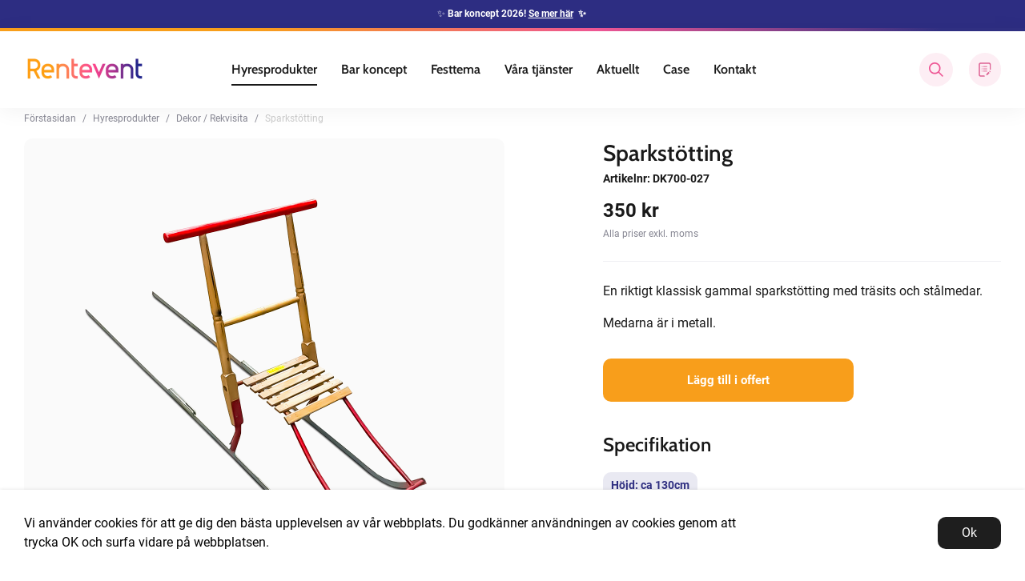

--- FILE ---
content_type: text/html; charset=UTF-8
request_url: https://rentevent.se/sparkstotting/
body_size: 20157
content:

  




        <!doctype html>
    <html class="no-js antialiased" lang="sv">
      <head>
                  <title>hyra sparkstötting - rentevent</title>
<meta http-equiv="Content-Type" content="text/html; charset=UTF-8">
<meta http-equiv="X-UA-Compatible" content="IE=edge">
<meta name="format-detection" content="telephone=no">
<meta id="viewport" name="viewport" content="width=device-width, initial-scale=1.0, minimum-scale=1.0">
<meta name="description" content="Vår fina spark är äkta vintage och blir pricken över i:et på dina vinterevents. Kanske tillsammans med konstsnö, granar med snöklädda grenar och en kälke.">
<meta name="keywords" content="">

<meta name="dc.title" content="hyra sparkstötting - rentevent">
<meta name="dc.description" content="Vår fina spark är äkta vintage och blir pricken över i:et på dina vinterevents. Kanske tillsammans med konstsnö, granar med snöklädda grenar och en kälke.">
<meta name="dc.subject" content="">
<meta name="dc.language" content="sv">



        
  <link rel="canonical" href="https://rentevent.se/sparkstotting/">

          
          
                      <link rel="stylesheet" id="global-style" href="/static/c8df4511928057b8ca00fbf42de1e15e272d5e7b67d4a339e0ca11db21e29cc8/template/rentevent_live/temp/.build.css">
          
          	<link rel="icon" type="image/png" href="/image/514/favicon.png" sizes="32x32">
	<link rel="apple-touch-icon" href="/image/514/favicon.png" sizes="180x180">
                              <script>var language_variables = JSON.parse("\u007B\u0022TEXT_YOU_NEED_X_PACKAGES\u0022\u003A\u0022Du\u0020beh\\u00f6ver\u0020\u0025s\u0020paket\u0022,\u0022TEXT_CHOSEN\u0022\u003A\u0022Valda\u0022,\u0022TEXT_CHOSEN_SINGULAR\u0022\u003A\u0022Vald\u0022,\u0022CHOOSE_VARIANT\u0022\u003A\u0022V\\u00e4lj\u0020variant\u0022,\u0022CHOOSE_VARIANTS\u0022\u003A\u0022V\\u00e4lj\u0020varianter\u0022\u007D");</script>
          <script>var vendre_config = JSON.parse("\u007B\u0022general\u0022\u003A\u007B\u0022version\u0022\u003A\u00221337\u0022,\u0022load_foundation_js\u0022\u003Atrue,\u0022manufacturers_category_id\u0022\u003A\u00220\u0022,\u0022transition\u002Draw\u0022\u003A\u00220.2s\u0022,\u0022show_right_mobile_menu\u0022\u003Atrue,\u0022cart_slide_in\u0022\u003Atrue,\u0022show_info_buttons\u0022\u003Atrue,\u0022show_customer_type_popup\u0022\u003Afalse,\u0022show_left_to_free_shipping\u0022\u003Afalse,\u0022pricelist_special_price\u0022\u003Afalse,\u0022mobile_menu_full_row_trigger_dropdown\u0022\u003Atrue,\u0022animate_to_cart\u0022\u003Atrue,\u0022display_product_added_modal\u0022\u003Afalse,\u0022use_accordion_with_arrows\u0022\u003Afalse,\u0022use_breadcrumbs_icon\u0022\u003Afalse,\u0022breadcrumbs_divider\u0022\u003A\u0022\/\u0022,\u0022breadcrumbs\u002Dhome\u002Dicon\u002Dcolor\u0022\u003A\u0022\u0023888894\u0022,\u0022breadcrumbs\u002Dlink\u002Dcolor\u0022\u003A\u0022\u0023888894\u0022,\u0022breadcrumbs\u002Dcurrent\u002Dlink\u002Dcolor\u0022\u003A\u0022\u0023ccc\u0022,\u0022breadcrumbs\u002Ddivider\u002Dcolor\u0022\u003A\u0022\u0023888894\u0022,\u0022use_responsive_images\u0022\u003Atrue,\u0022use_responsive_images_interval\u0022\u003Atrue,\u0022responsive_images_interval_px_width\u0022\u003A\u0022160\u0022,\u0022use_lazyload_on_product_list_images\u0022\u003Atrue,\u0022lazyload_product_list_images_px_before_viewport\u0022\u003A\u0022400\u0022,\u0022image\u002Dbackground\u002Dcolor\u002Draw\u0022\u003A\u0022\u0023f2f2f2\u0022,\u0022cookie_bar\u0022\u003A\u0022light\u0022,\u0022force_login\u0022\u003Afalse,\u0022product\u002Dimages\u002Ddynamic\u002Dsize\u002Dpadding\u002Draw\u0022\u003A\u0022100\u0025\u0022,\u0022favorites_page_id\u0022\u003A\u002282\u0022,\u0022global\u002Dwidth\u002Draw\u0022\u003A\u00221300px\u0022,\u0022grid\u002Dspacing\u002Dmobile\u002Draw\u0022\u003A\u002210px\u0022,\u0022grid\u002Dspacing\u002Dipad\u002Draw\u0022\u003A\u002220px\u0022,\u0022grid\u002Dspacing\u002Ddesktop\u002Draw\u0022\u003A\u002220px\u0022,\u0022grid\u002Dcolumn\u002Dgutter\u002Dsmall\u002Draw\u0022\u003A\u002210px\u0022,\u0022grid\u002Dcolumn\u002Dgutter\u002Dmedium\u002Draw\u0022\u003A\u002220px\u0022,\u0022border\u002Dradius\u002Draw\u0022\u003A\u002210px\u0022,\u0022theme\u002Dprimary\u002Dcolor\u0022\u003A\u0022\u0023f89e1b\u0022,\u0022theme\u002Dsecondary\u002Dcolor\u0022\u003A\u0022\u00232f2f81\u0022,\u0022theme\u002Dcomplement\u002Dcolor\u0022\u003A\u0022\u0023ee5694\u0022,\u0022theme\u002Dborder\u002Dcolor\u0022\u003A\u0022\u0023efeff3\u0022,\u0022body\u002Dbackground\u0022\u003A\u0022\u0023ffffff\u0022,\u0022light\u002Dgray\u002Draw\u0022\u003A\u0022\u0023efeff3\u0022,\u0022medium\u002Dgray\u002Draw\u0022\u003A\u0022\u0023c9c9ce\u0022,\u0022dark\u002Dgray\u002Draw\u0022\u003A\u0022\u0023888894\u0022,\u0022black\u002Draw\u0022\u003A\u0022\u0023191919\u0022,\u0022white\u002Draw\u0022\u003A\u0022\u0023ffffff\u0022,\u0022theme\u002Dsuccess\u002Dcolor\u0022\u003A\u0022\u00231b998b\u0022,\u0022theme\u002Dwarning\u002Dcolor\u0022\u003A\u0022\u0023f89e1b\u0022,\u0022theme\u002Dalert\u002Dcolor\u0022\u003A\u0022\u0023c80c28\u0022,\u0022body\u002Dfont\u002Dcolor\u0022\u003A\u0022\u0023191919\u0022,\u0022complement\u002Dfont\u002Dcolor\u0022\u003A\u0022\u00239e9e9e\u0022,\u0022price\u002Dcolor\u0022\u003A\u0022\u0023191919\u0022,\u0022price\u002Dnew\u002Dcolor\u0022\u003A\u0022\u0023ee5694\u0022,\u0022price\u002Dold\u002Dcolor\u0022\u003A\u0022\u0023c9c9ce\u0022,\u0022product\u002Dnew\u002Dtag\u002Dcolor\u0022\u003A\u0022\u0023ee5694\u0022,\u0022product\u002Doverlay\u002Dcolor\u0022\u003A\u0022rgba\u00280,\u00200,\u00200,\u00200.02\u0029\u0022,\u0022favorite\u002Dicon\u002Doutline\u002Dcolor\u0022\u003A\u0022\u0023c9c9ce\u0022,\u0022favorite\u002Dicon\u002Dsolid\u002Dcolor\u0022\u003A\u0022\u0023ee5694\u0022\u007D,\u0022font\u0022\u003A\u007B\u0022use\u002Dgoogle\u002Dfont\u0022\u003Atrue,\u0022body\u002Dfont\u002Dfamily\u002Dgoogle\u002Dfont\u0022\u003A\u0022Roboto\u0022,\u0022header\u002Dfont\u002Dfamily\u002Dgoogle\u002Dfont\u0022\u003A\u0022Cabin\u0020semibold\u0022,\u0022global\u002Dlineheight\u002Draw\u0022\u003A\u00221.38\u0022,\u0022global\u002Dletter\u002Dspacing\u002Draw\u0022\u003A\u0022normal\u0022,\u0022paragraph\u002Dlineheight\u002Draw\u0022\u003A\u002224px\u0022,\u0022paragraph\u002Dletter\u002Dspacing\u002Draw\u0022\u003A\u00220\u0022,\u0022header\u002Dlineheight\u002Draw\u0022\u003A\u00221.3\u0022,\u0022header\u002Dletter\u002Dspacing\u002Draw\u0022\u003A\u00220\u0022,\u0022header\u002Dfont\u002Dweight\u002Draw\u0022\u003A\u0022700\u0022,\u0022header\u002Dmargin\u002Dbottom\u002Draw\u0022\u003A\u00228px\u0022,\u0022h1\u002Dmobile\u002Dsize\u002Draw\u0022\u003A\u002230px\u0022,\u0022h1\u002Dipad\u002Dsize\u002Draw\u0022\u003A\u002232px\u0022,\u0022h2\u002Dmobile\u002Dsize\u002Draw\u0022\u003A\u002226px\u0022,\u0022h2\u002Dipad\u002Dsize\u002Draw\u0022\u003A\u002228px\u0022,\u0022h3\u002Dmobile\u002Dsize\u002Draw\u0022\u003A\u002224px\u0022,\u0022h3\u002Dipad\u002Dsize\u002Draw\u0022\u003A\u002226px\u0022,\u0022h4\u002Dmobile\u002Dsize\u002Draw\u0022\u003A\u002220px\u0022,\u0022h4\u002Dipad\u002Dsize\u002Draw\u0022\u003A\u002222px\u0022,\u0022h5\u002Dmobile\u002Dsize\u002Draw\u0022\u003A\u002218px\u0022,\u0022h5\u002Dipad\u002Dsize\u002Draw\u0022\u003A\u002220px\u0022,\u0022h6\u002Dmobile\u002Dsize\u002Draw\u0022\u003A\u002216px\u0022,\u0022h6\u002Dipad\u002Dsize\u002Draw\u0022\u003A\u002218px\u0022,\u0022category\u002Dtitle\u002Dline\u002Dheight\u002Draw\u0022\u003A\u00221.2\u0022,\u0022h1\u002Dmobile\u002Dcategory\u002Dtitle\u002Dsize\u002Draw\u0022\u003A\u002224px\u0022,\u0022h1\u002Dipad\u002Dcategory\u002Dtitle\u002Dsize\u002Draw\u0022\u003A\u002242px\u0022,\u0022product\u002Dtitle\u002Dline\u002Dheight\u002Draw\u0022\u003A\u00221.3\u0022,\u0022h1\u002Dmobile\u002Dproduct\u002Dtitle\u002Dsize\u002Draw\u0022\u003A\u002224px\u0022,\u0022h1\u002Dipad\u002Dproduct\u002Dtitle\u002Dsize\u002Draw\u0022\u003A\u002228px\u0022,\u0022hero\u002Dline\u002Dheight\u002Draw\u0022\u003A\u00221.2\u0022,\u0022superhero\u002Dmobile\u002Dsize\u002Draw\u0022\u003A\u002244px\u0022,\u0022superhero\u002Dipad\u002Dsize\u002Draw\u0022\u003A\u002272px\u0022,\u0022middlehero\u002Dmobile\u002Dsize\u002Draw\u0022\u003A\u002236px\u0022,\u0022middlehero\u002Dipad\u002Dsize\u002Draw\u0022\u003A\u002260px\u0022,\u0022hero\u002Dmobile\u002Dsize\u002Draw\u0022\u003A\u002232px\u0022,\u0022hero\u002Dipad\u002Dsize\u002Draw\u0022\u003A\u002248px\u0022,\u0022semihero\u002Dmobile\u002Dsize\u002Draw\u0022\u003A\u002227px\u0022,\u0022semihero\u002Dipad\u002Dsize\u002Draw\u0022\u003A\u002236px\u0022,\u0022smallhero\u002Dmobile\u002Dsize\u002Draw\u0022\u003A\u002222px\u0022,\u0022smallhero\u002Dipad\u002Dsize\u002Draw\u0022\u003A\u002224px\u0022\u007D,\u0022top_bar\u0022\u003A\u007B\u0022show_top_bar_mobile\u0022\u003Atrue,\u0022show_top_bar_desktop\u0022\u003Atrue,\u0022top_bar_page_ids\u0022\u003A\u002216,17\u0022,\u0022show_top_bar_currencies\u0022\u003Atrue,\u0022show_top_bar_infopages\u0022\u003Atrue,\u0022show_top_bar_languages\u0022\u003Atrue,\u0022show_top_bar_markets\u0022\u003Atrue,\u0022show_top_bar_selling_points\u0022\u003Atrue,\u0022show_top_bar_vat\u0022\u003Atrue,\u0022top_bar_infopages_position_right\u0022\u003Afalse,\u0022top_bar_selling_points_position\u0022\u003A\u0022center\u0022,\u0022top\u002Dbar\u002Dheight\u002Draw\u0022\u003A\u002235px\u0022,\u0022header\u002Dtop\u002Dbar\u002Dbg\u0022\u003A\u0022\u00232d2d82\u0022\u007D,\u0022search\u0022\u003A\u007B\u0022show_pages_in_search_result\u0022\u003Afalse\u007D,\u0022page_header\u0022\u003A\u007B\u0022header_design\u0022\u003A\u0022header3\u0022,\u0022header_icons\u0022\u003A\u0022package6\u0022,\u0022header\u002Dlogo\u002Dheight\u002Dmobile\u002Draw\u0022\u003A\u002226px\u0022,\u0022header\u002Dlogo\u002Dpadding\u002Dmobile\u002Draw\u0022\u003A\u002212px\u0022,\u0022header\u002Dlogo\u002Dheight\u002Ddesktop\u002Draw\u0022\u003A\u002238px\u0022,\u0022header\u002Dlogo\u002Dpadding\u002Ddesktop\u002Draw\u0022\u003A\u002225px\u0022,\u0022header\u002Dmenu\u002Dheight\u002Ddesktop\u002Draw\u0022\u003A\u002240px\u0022,\u0022mobile_header_menu\u0022\u003A\u0022mobile_menu1\u0022,\u0022mobile_menu_side_scroll\u0022\u003Afalse,\u0022drop_menu\u0022\u003A\u0022all\u0022,\u0022drop_menu_click\u0022\u003Atrue,\u0022show_category_depth\u0022\u003A\u00222\u0022,\u0022show_only_the_collection_category_dropdown\u0022\u003Afalse,\u0022pages_menu_id\u0022\u003A\u002273\u0022,\u0022doofinder_search\u0022\u003Atrue,\u0022header\u002Dmobile\u002Dbg\u0022\u003A\u0022\u0023ffffff\u0022,\u0022header\u002Dmobile\u002Dmenu\u002Dbg\u0022\u003A\u0022\u0023ffffff\u0022,\u0022header\u002Dmobile\u002Dmenu\u002Dborder\u002Dcolor\u0022\u003A\u0022\u0023d9d9d9\u0022,\u0022header\u002Dmobile\u002Dmenu\u002Dactive\u002Dbackground\u002Dcolor\u0022\u003A\u0022\u0023d9d9d9\u0022,\u0022header\u002Dmobile\u002Dmenu\u002Dfooter\u002Dbackground\u002Dcolor\u0022\u003A\u0022\u0023d9d9d9\u0022,\u0022header\u002Dmobile\u002Dmenu\u002Dborder\u002Dsize\u002Draw\u0022\u003A\u00221px\u0022,\u0022header\u002Ddesktop\u002Dbg\u0022\u003A\u0022\u0023ffffff\u0022,\u0022header\u002Ddesktop\u002Dmenu\u002Dbg\u0022\u003A\u0022\u0023ffffff\u0022,\u0022header\u002Dmenu\u002Ddropdown\u002Dbig\u002Dcolor\u0022\u003A\u0022\u0023ffffff\u0022\u007D,\u0022page_footer\u0022\u003A\u007B\u0022footer_design\u0022\u003A\u0022footer1\u0022,\u0022one_to_three_gallery_page_ids_for_footer\u0022\u003A\u002287,93\u0022,\u0022show_footer_newsletter\u0022\u003Afalse,\u0022newsletter\u002Dbutton\u002Dcolor\u0022\u003A\u0022\u0023efede6\u0022,\u0022show_social_follow_icons_footer\u0022\u003Atrue,\u0022show_social_follow_icons_footer_folder\u0022\u003A\u0022original\u0022,\u0022show_social_follow_icons_footer_color\u0022\u003Afalse,\u0022show_copyright\u0022\u003Atrue,\u0022show_vendre_link\u0022\u003Atrue,\u0022footer\u002Dbg\u0022\u003A\u0022\u00232d2d82\u0022,\u0022footer\u002Dsecondary\u002Dbg\u0022\u003A\u0022\u0023272779\u0022,\u0022footer_text_center\u0022\u003Afalse,\u0022footer_custom_text_color\u0022\u003Atrue,\u0022footer\u002Dtext\u002Dcolor\u0022\u003A\u0022\u0023fff\u0022,\u0022footer_copyright_custom_text_color\u0022\u003Afalse,\u0022footer\u002Dcopyright\u002Dtext\u002Dcolor\u0022\u003A\u0022\u0023fff\u0022,\u0022footer\u002Dsocial\u002Dicons\u002Dsize\u002Draw\u0022\u003A\u002230px\u0022,\u0022footer\u002Dsocial\u002Dicons\u002Dpadding\u002Draw\u0022\u003A\u002215px\u0022,\u0022footer_headings_bold\u0022\u003Atrue,\u0022footer_headings_uppercase\u0022\u003Afalse\u007D,\u0022product_listing\u0022\u003A\u007B\u0022product_tag_id\u0022\u003A\u002265\u0022,\u0022product\u002Dbox\u002Dbackground\u0022\u003A\u0022\u0023fff\u0022,\u0022product_listing_grid_design\u0022\u003A\u0022product_listing_extended\u0022,\u0022show_quantity_input_in_product_listing\u0022\u003Afalse,\u0022product_listing_show_second_image_hover\u0022\u003Atrue,\u0022show_discount_in_productbox\u0022\u003Atrue,\u0022show_product_overlay\u0022\u003Atrue,\u0022show_product_border\u0022\u003Afalse,\u0022show_variant_information\u0022\u003Afalse,\u0022show_brand_information\u0022\u003Afalse,\u0022product_listing_article_number\u0022\u003Afalse,\u0022show_recomended_price\u0022\u003Afalse,\u0022show_stock_status\u0022\u003Afalse,\u0022product_listing_allow_design_toggle\u0022\u003Afalse,\u0022product_listing_default_design\u0022\u003A\u0022grid\u0022,\u0022product_listing_row_design\u0022\u003A\u0022product_listing_standard\u0022,\u0022use_content_position\u0022\u003A\u0022left\u0022,\u0022products_per_row_xxlarge\u0022\u003A\u00224\u0022,\u0022products_per_row_xlarge\u0022\u003A\u00224\u0022,\u0022products_per_row_large\u0022\u003A\u00224\u0022,\u0022products_per_row_medium\u0022\u003A\u00223\u0022,\u0022products_per_row_small\u0022\u003A\u00222\u0022\u007D,\u0022listing\u0022\u003A\u007B\u0022categories_left\u0022\u003A\u0022none\u0022,\u0022filter_design\u0022\u003A\u0022top\u0022,\u0022filter_left_summary\u0022\u003Afalse,\u0022show_category_overlay\u0022\u003Atrue,\u0022category\u002Dbackground\u002Dfont\u002Dcolor\u0022\u003A\u0022\u00230a0a0a\u0022,\u0022category\u002Doverlay\u002Dcolor\u0022\u003A\u0022rgba\u00280,\u00200,\u00200,\u00200.25\u0029\u0022,\u0022show_category_image_mobile\u0022\u003Afalse,\u0022show_count_products\u0022\u003Atrue,\u0022full_top_image\u0022\u003Atrue,\u0022center_description\u0022\u003Atrue,\u0022show_category_image_as_background\u0022\u003Afalse,\u0022show_category_image_as_background_full_width\u0022\u003Atrue,\u0022auto_pagination\u0022\u003Atrue,\u0022show_subcategories\u0022\u003Afalse,\u0022auto_pagination_scrolls\u0022\u003A\u00223\u0022\u007D,\u0022product\u0022\u003A\u007B\u0022show_product_images_thumbnails\u0022\u003Atrue,\u0022show_product_images_thumbnails_left\u0022\u003Afalse,\u0022show_brand\u0022\u003Afalse,\u0022show_brand_as_image\u0022\u003Afalse,\u0022sticky_buy_mobile\u0022\u003Afalse,\u0022variant_design\u0022\u003A\u0022buttons\u0022,\u0022attribute_design\u0022\u003A\u0022buttons\u0022,\u0022show_attribute_labels\u0022\u003Afalse,\u0022combine_variants\u0022\u003Afalse,\u0022show_variant_choice_image\u0022\u003Atrue,\u0022show_variant_choice_image_as_circle\u0022\u003Atrue,\u0022use_question_about_product\u0022\u003Atrue,\u0022show_tags\u0022\u003Afalse,\u0022show_tags_image\u0022\u003Afalse,\u0022show_tags_gray\u0022\u003Afalse,\u0022show_related_products\u0022\u003Atrue,\u0022show_related_products_from_category\u0022\u003Afalse,\u0022show_last_viewed_products\u0022\u003Afalse,\u0022related_category_for_color\u0022\u003A\u0022\u0022,\u0022show_manufacturer_description_in_tabs\u0022\u003Afalse,\u0022show_article_number\u0022\u003Atrue,\u0022show_ean_number\u0022\u003Afalse,\u0022show_partners_stock\u0022\u003Afalse,\u0022show_product_page_usp\u0022\u003Afalse,\u0022show_associated_products\u0022\u003Atrue,\u0022short_desc_sentences\u0022\u003A\u002215\u0022,\u0022show_description\u0022\u003A\u0022short\u0022,\u0022show_quantity_discounts\u0022\u003Atrue,\u0022show_instock_status\u0022\u003Afalse,\u0022show_instock_status_current_customer\u0022\u003Atrue,\u0022show_instock_status_amount\u0022\u003Afalse,\u0022show_instock_status_amount_current_customer\u0022\u003Afalse,\u0022show_tabs\u0022\u003Afalse,\u0022show_b2b_registration\u0022\u003Atrue,\u0022b2b_registration_page_link\u0022\u003A\u00220\u0022,\u0022show_review_summary\u0022\u003Afalse,\u0022show_auto_generated_pdf_file\u0022\u003Afalse,\u0022show_files_in_separate_tab\u0022\u003Atrue,\u0022show_embedded_video_in_description_tab\u0022\u003Atrue,\u0022show_embedded_video_in_slideshow\u0022\u003Afalse,\u0022embedded_video_in_slideshow_position\u0022\u003A\u00222\u0022,\u0022product_image_mouseover_zoom\u0022\u003Afalse,\u0022product_image_column_size_desktop\u0022\u003A\u00226\u0022,\u0022show_vat_text\u0022\u003Afalse,\u0022show_total_final_price\u0022\u003Afalse,\u0022content_hub_perfect_match_only\u0022\u003Afalse\u007D,\u0022checkout\u0022\u003A\u007B\u0022limit_page_header\u0022\u003Atrue,\u0022hide_page_footer\u0022\u003Atrue,\u0022orientation\u0022\u003A\u0022horizontal\u0022,\u0022payment_shipping_method_design\u0022\u003A\u0022horizontal\u0022,\u0022show_count_cart\u0022\u003Atrue,\u0022show_country_choice\u0022\u003Afalse,\u0022show_delivery_address\u0022\u003Atrue,\u0022show_choose_address\u0022\u003Afalse,\u0022show_shipping_description\u0022\u003Atrue,\u0022show_payment_description\u0022\u003Afalse,\u0022show_payment_if_one\u0022\u003Afalse,\u0022show_choose_delivery_address\u0022\u003Afalse,\u0022show_external_shipping\u0022\u003Afalse,\u0022upsale_category_id\u0022\u003A\u0022258\u0022,\u0022show_vat_validation\u0022\u003Atrue,\u0022show_upsale_category\u0022\u003Afalse,\u0022pickup_place\u0022\u003Atrue,\u0022budbee\u0022\u003Afalse,\u0022hide_freight\u0022\u003Afalse,\u0022show_price_per_unit\u0022\u003Afalse,\u0022show_package_content\u0022\u003Afalse,\u0022show_total_content\u0022\u003Afalse,\u0022show_item_price\u0022\u003Afalse,\u0022show_input_on_quantity\u0022\u003Afalse,\u0022show_voucher\u0022\u003Afalse,\u0022show_customer_type\u0022\u003Afalse\u007D,\u0022tracking\u0022\u003A\u007B\u0022nosto_id\u0022\u003A\u0022\u0022,\u0022enhanced_ecommerce\u0022\u003Afalse,\u0022enhanced_ecommerce_ga4\u0022\u003Afalse,\u0022google_consent_mode\u0022\u003Afalse,\u0022customer_info\u0022\u003Afalse\u007D,\u0022account\u0022\u003A\u007B\u0022show_favorites\u0022\u003Atrue,\u0022show_most_ordered\u0022\u003Atrue,\u0022show_address_book\u0022\u003Atrue\u007D,\u0022sharing\u0022\u003A\u007B\u0022facebook_meta\u0022\u003Atrue,\u0022show_icons\u0022\u003Atrue,\u0022facebook\u0022\u003Atrue,\u0022twitter\u0022\u003Atrue,\u0022linkedin\u0022\u003Atrue,\u0022tumblr\u0022\u003Atrue,\u0022google\u0022\u003Atrue,\u0022pinterest\u0022\u003Atrue\u007D,\u0022google_data_types\u0022\u003A\u007B\u0022active\u0022\u003Atrue,\u0022info\u0022\u003Atrue,\u0022product\u0022\u003Atrue,\u0022breadcrumb\u0022\u003Atrue,\u0022social\u0022\u003Atrue,\u0022search\u0022\u003Atrue\u007D,\u0022markets\u0022\u003A\u007B\u0022show_popup\u0022\u003Afalse,\u0022select_by_market\u0022\u003Atrue,\u0022select_by_country\u0022\u003Atrue,\u0022country_dropdown\u0022\u003Atrue,\u0022suggest_from_ip_lookup\u0022\u003Atrue,\u0022use_suggestion_as_default\u0022\u003Atrue,\u0022show_mismatch\u0022\u003Afalse\u007D\u007D");</script>

                    <script>
  // Nice-to-have: Move this to Vuex

  var vendreFavoritesCustomersProductsList = JSON.parse("false");
  var vendreCustomCustomersProductsLists = JSON.parse("\u005B\u005D");
</script>

          <script>
            window.VendreCurrencyFormatter = (function(number) {let thousands_point = JSON.parse('" "');let decimal_places = JSON.parse('"0"');let decimal_separator = JSON.parse('","');let symbol_left = JSON.parse('""');let symbol_right = JSON.parse('" kr"');number = parseFloat(number) || 0;let rounded = number.toFixed(decimal_places);let match = rounded.toString().match(/(-?)(\d+)(?:\.(\d*))?/);if (!match) {return '';}let sign = match[1];let integer = match[2];let fractional = match[3] || '';if (integer >= 1000 && thousands_point.length) {integer = integer.replace(/\B(?=(\d{3})+(?!\d))/g, thousands_point);}if (fractional.length < decimal_places) {fractional += new Array(decimal_places - fractional.length).join('0');}if (decimal_places == 0) {decimal_separator = '';}number = sign + symbol_left + integer + decimal_separator + fractional + symbol_right;return number;});
          </script>

                      
<script type="text/x-template" data-vue-component="brands-list">
  <div class="brands-list-wrapper">
    <ul class="alphabet-list">
      <li v-for="(value, key) in alphabetList" class="alphabet-item" @click="value.length ? sortManufactors(key) : '' ">
        <span class="alpabet-span" :class="{'disabled': !value.length, 'active' : activeLetter == key }">{{ key }}</span>
      </li>
    </ul>

    <div class="manufacture-list-wrapper" :class="{'manufacture-flex': sort }">
      <div class="manufacture-list" v-for="(value, key) in sortedArray" v-if="value.length" :class="{'extra-width' : hasBeenFilterd }">
        <h2>{{ key }}</h2>
        <ul class="manufacture-list-headline row" :class="{'manufacture-list-flex' : sort ? (hasBeenFilterd ? align : '') : align }">
          <li class="manufacture-list-box" v-for="brand in value">
            <a :href="brand.href">
              <h6 :class="{'extra-bold': description }">{{ brand.name }}</h6>
              <p v-if="description && brand.description" v-html="brand.description"></p>
            </a>
          </li>
        </ul>
      </div>
    </div>

    <div class="brands-reset-wrapper">
      <button v-if="hasBeenFilterd" class="button primary center" @click="resetFilter()">
        {{ langstr['BUTTON_CLEAR_FILTERS'] }}
      </button>
    </div>

  </div>
</script>
                      

<script type="text/x-template" data-vue-component="example-list">
  <div>
    <ul v-on:click="reverseList">
      <li><strong>{{ langstr['P_FAVORITES_LISTING_DESCRIPTION'] }}</strong></li>
      <example-list-row v-for="item in list" :key="item.id" :name="item.name"></example-list-row>
    </ul>
    <div>List type: {{ listType }}</div>
    <div>User agent: {{ userAgent }}</div>
  </div>
</script>

                      
<script type="text/x-template" data-vue-component="example-list-row">
  <li>{{ name }}</li>
</script>

                                                                                                                                    

<script type="text/x-template" data-vue-component="customers-products-lists-header-heart">
  <div>
    <a :href="favoritesHref" :class="[{ 'has-favorites' : count > 0 }, initClass]" :title="favoritesPage" ref="headerHeart" data-favorite-animation>
      <div class="heart-icon" v-if="count < 1" v-html="svgHeart"></div>
      <div class="heart-icon" v-if="count > 0" v-html="svgHeartSolid"></div>
      <span class="title" v-html="count" v-cloak></span>
    </a>
  </div>
</script>

                                                                  

<script type="text/x-template" data-vue-component="market-popup">
  <aside id="market-popup" class="popup centered market-popup" :class="{ 'active' : active }">
    <div class="popup-inner">
      <div class="markets" :class="{ 'slide': activeSlide == 2 }">
        <h4>{{ langstr['MARKET_POPUP_TITLE'] }}</h4>
        <div class="selected-market-wrapper" v-if="selectedMarket">
          <h5 class="selected-market">
            <img v-if="selectedMarket.image" :src="selectedMarket.image.image">
            {{ selectedMarket.name }}
          </h5>

          <ul class="market-info">
            <li v-if="selectedMarket.currency_code">{{ langstr['CURRENCY'] }} <span class="currency">{{ selectedMarket.currency_code }}</span></li>
            <li>{{ langstr['LANGUAGE'] }} {{ selectedLanguage.name }}</li>
          </ul>
        </div>

        <h5 v-if="selectByCountry && !selectByMarketAndCountry">{{ langstr['MARKET_POPUP_SUGGESTION_TEXT'] }}</h5>

        <div v-if="!selectByCountry || selectByMarketAndCountry">
          <span v-for="market in markets" class="market-link" @click="setSelectedMarket($event)" :key="market.id" :vkey="market.id" :class="{ 'active': market.id == selectedMarket.id }">
            <img v-if="market.image" :src="market.image.image">
            {{ market.name }}
            <span v-html="svg['angleRight']"></span>
          </span>
        </div>

        <select v-else-if="countryDropdown" @change="setSelectedCountry($event)" v-model="selectedCountryId">
          <option v-for="country in marketCountries" :value="country.id">{{ country.name }}</option>
        </select>

        <div v-else>
          <span v-for="country in marketCountries" class="country-link" @click="setSelectedCountry($event)" :key="country.id" :vkey="country.id" :class="{ 'active': country.id == selectedCountry.id }">
            {{ country.name }}
          </span>
        </div>

        <div class="session-mismatch-wrapper text-center" v-if="showMismatch && storedMarketSelection && sessionMarket">
          {{ langstr['MARKET_POPUP_MISMATCH_TEXT'] }}
          <div v-if="storedMarketSelection.marketId != sessionMarket.id" class="session-mismatch-market">{{ sessionMarket.name }}</div>
          <div v-if="storedMarketSelection.countryId != sessionCountry.id" class="session-mismatch-country">{{ sessionCountry.name }}</div>
        </div>

        <button v-if="!selectByMarketAndCountry && selectByCountry && countryDropdown" @click="confirmSelection()" class="button primary market-popup-button">{{ langstr['MARKET_POPUP_BUTTON_TEXT'] }}</button>
      </div>

      <div v-if="selectByMarketAndCountry" class="countries" :class="{ 'slide': activeSlide == 2 }">
        <div class="selected-market-wrapper" v-if="selectedMarket">
          <h4>{{ langstr['MARKET_POPUP_SELECTED_MARKET'] }}</h4>
          <h5 class="selected-market">
            <img v-if="selectedMarket.image" :src="selectedMarket.image.image" :title="selectedMarket.name">
            {{ selectedMarket.name }}
            <span class="change-market" @click="setActiveSlide(1)">{{ langstr['CHANGE'] }}</span>
          </h5>
        </div>

        <select v-if="countryDropdown" @change="setSelectedCountry($event)" v-model="selectedCountryId"> 
          <option v-for="country in selectedMarketCountries" :value="country.id">{{ country.name }}</option>
        </select>

        <div v-else>
          <span v-for="country in selectedMarketCountries" class="country-link" @click="setSelectedCountry($event)" :key="country.id" :vkey="country.id" :class="{ 'active': country.id == selectedCountry.id }">
            <img :src="country.image" :title="country.name">
            {{ country.name }}
          </span>
        </div>

        <button v-if="countryDropdown" @click="confirmSelection()" class="button primary market-popup-button">{{ langstr['MARKET_POPUP_BUTTON_TEXT'] }}</button>
      </div>
    </div>
  </aside>
</script>

                                                                                        

<script type="text/x-template" data-vue-component="vat-toggle">
  <div class="vat-toggle">
    <button @click="setVatDisplayAndReloadPage(0)" :class="[currentVatDisplay == 0 ? 'active' : '']">{{ langstr['PRICES_VAT_TEXT_4'] }}</button>
    <button @click="setVatDisplayAndReloadPage(1)" :class="[currentVatDisplay == 1 ? 'active' : '']">{{ langstr['PRICES_VAT_TEXT_2'] }}</button>
  </div>
</script>

          
          
        <script src="/template/rentevent_live/js/vendor/vue-2.5.16.min.js"></script>
                                                                                                                                                                            
  <script src="/static/05dd2ac80d68838ec43eec6af49d8ab869b0cdb570dd9a82379c76c60a9b3bfa/template/rentevent_live/temp/.build.js"></script>

        
                          
                    <meta property="og:site_name" content="rentevent.se">
  <meta property="og:title" content="Sparkstötting">
  <meta property="og:url" content="https://rentevent.se/sparkstotting/">
      <meta property="og:description" content="En riktigt klassisk gammal sparkstötting med träsits och stålmedar. 
Medarna är i metall.">
    <meta property="og:type" content="product">
  <meta property="og:locale" content="sv_SE">
            <meta property="og:image" content="https://rentevent.se/image/9658/spark_ro-d_tra-.jpg">
    <meta property="og:image:width" content="800">
    <meta property="og:image:height" content="800">
                  <meta property="og:image" content="https://rentevent.se/image/9659/spark_tra-ren.jpg">
      <meta property="og:image:width" content="800">
      <meta property="og:image:height" content="800">
          <meta property="og:image" content="https://rentevent.se/image/5005/renskinn_2.jpg">
      <meta property="og:image:width" content="800">
      <meta property="og:image:height" content="800">
              
                <!-- Google tag (gtag.js) -->
<script async src="https://www.googletagmanager.com/gtag/js?id=G-JF1HFRMS9F"></script>
<script>
  window.dataLayer = window.dataLayer || [];
  function gtag(){dataLayer.push(arguments);}
  gtag('js', new Date());

  gtag('config', 'G-JF1HFRMS9F');
</script>
      </head>

      <body class="wrapper-product">
                          
                        <aside class="mobile-menu header3" data-push data-slide-in-object="data-mobile-menu">
  <div class="mobile-menu-wrapper">

                            <ul>
            <li class="parent open">
                              <span data-parent><svg width="8" height="8" viewBox="0 0 8 8" fill="none" xmlns="http://www.w3.org/2000/svg">
<path d="M4.8 0H3.2V3.2H0V4.8H3.2V8H4.8V4.8H8V3.2H4.8V0Z" fill="#191919"/>
</svg>
<svg width="8" height="2" viewBox="0 0 8 2" fill="none" xmlns="http://www.w3.org/2000/svg">
<path d="M4.8 0.199951L3.2 0.19997L0 0.199951V1.79995H3.2H4.8H8V0.199951H4.8Z" fill="#191919"/>
</svg>
</span>
                <a href="#" title="Hyresprodukter" data-parent>Hyresprodukter</a>
                      <ul class="menu-level-1">
          <li><a href="https://rentevent.se/hyresprodukter/">Allt inom Hyresprodukter</a></li>
              <li class="parent">        <span data-parent><svg width="8" height="8" viewBox="0 0 8 8" fill="none" xmlns="http://www.w3.org/2000/svg">
<path d="M4.8 0H3.2V3.2H0V4.8H3.2V8H4.8V4.8H8V3.2H4.8V0Z" fill="#191919"/>
</svg>
<svg width="8" height="2" viewBox="0 0 8 2" fill="none" xmlns="http://www.w3.org/2000/svg">
<path d="M4.8 0.199951L3.2 0.19997L0 0.199951V1.79995H3.2H4.8H8V0.199951H4.8Z" fill="#191919"/>
</svg>
</span>        <a href="https://rentevent.se/aktiviteter-spel/" data-parent="">Aktiviteter / spel</a>
                        <ul class="menu-level-2">
          <li><a href="https://rentevent.se/aktiviteter-spel/">Allt inom Aktiviteter / spel</a></li>
              <li class="">        <a href="https://rentevent.se/aktiviteter-lek/">Aktiviteter, lek</a>
              </li>
          <li class="">        <a href="https://rentevent.se/arkadspel/">Arkadspel</a>
              </li>
          <li class="">        <a href="https://rentevent.se/kraftmatare/">Kraftmätare</a>
              </li>
          <li class="">        <a href="https://rentevent.se/reaktionsspel/">Reaktionsspel</a>
              </li>
          <li class="">        <a href="https://rentevent.se/sportspel/">Sportspel</a>
              </li>
      </ul>

              </li>
          <li class="parent">        <span data-parent><svg width="8" height="8" viewBox="0 0 8 8" fill="none" xmlns="http://www.w3.org/2000/svg">
<path d="M4.8 0H3.2V3.2H0V4.8H3.2V8H4.8V4.8H8V3.2H4.8V0Z" fill="#191919"/>
</svg>
<svg width="8" height="2" viewBox="0 0 8 2" fill="none" xmlns="http://www.w3.org/2000/svg">
<path d="M4.8 0.199951L3.2 0.19997L0 0.199951V1.79995H3.2H4.8H8V0.199951H4.8Z" fill="#191919"/>
</svg>
</span>        <a href="https://rentevent.se/av-teknik/" data-parent="">Av / Teknik</a>
                        <ul class="menu-level-2">
          <li><a href="https://rentevent.se/av-teknik/">Allt inom Av / Teknik</a></li>
              <li class="">        <a href="https://rentevent.se/bild/">Bild</a>
              </li>
          <li class="">        <a href="https://rentevent.se/ljud/">Ljud</a>
              </li>
          <li class="">        <a href="https://rentevent.se/ljus/">Ljus</a>
              </li>
      </ul>

              </li>
          <li class="">        <a href="https://rentevent.se/backdrops/">Backdrops</a>
              </li>
          <li class="">        <a href="https://rentevent.se/bodar-marknadsstand/">Bodar / marknadsstånd</a>
              </li>
          <li class="parent open active">        <span data-parent><svg width="8" height="8" viewBox="0 0 8 8" fill="none" xmlns="http://www.w3.org/2000/svg">
<path d="M4.8 0H3.2V3.2H0V4.8H3.2V8H4.8V4.8H8V3.2H4.8V0Z" fill="#191919"/>
</svg>
<svg width="8" height="2" viewBox="0 0 8 2" fill="none" xmlns="http://www.w3.org/2000/svg">
<path d="M4.8 0.199951L3.2 0.19997L0 0.199951V1.79995H3.2H4.8H8V0.199951H4.8Z" fill="#191919"/>
</svg>
</span>        <a href="https://rentevent.se/dekor-rekvisita/" data-parent="">Dekor / Rekvisita</a>
                        <ul class="menu-level-2">
          <li><a href="https://rentevent.se/dekor-rekvisita/">Allt inom Dekor / Rekvisita</a></li>
              <li class="">        <a href="https://rentevent.se/discokulor/">Discokulor</a>
              </li>
          <li class="">        <a href="https://rentevent.se/djur/">Djur</a>
              </li>
          <li class="">        <a href="https://rentevent.se/figurer/">Figurer</a>
              </li>
          <li class="">        <a href="https://rentevent.se/filmdekor/">Filmdekor</a>
              </li>
          <li class="">        <a href="https://rentevent.se/ledbollar/">Ledbollar</a>
              </li>
          <li class="">        <a href="https://rentevent.se/oversized/">Oversized</a>
              </li>
          <li class="">        <a href="https://rentevent.se/podier-piedestaler-c379/">Podier, piedestaler</a>
              </li>
          <li class="">        <a href="https://rentevent.se/portaler/">Portaler</a>
              </li>
          <li class="">        <a href="https://rentevent.se/skyltar/">Skyltar</a>
              </li>
          <li class="">        <a href="https://rentevent.se/vintage/">Vintage</a>
              </li>
          <li class="">        <a href="https://rentevent.se/vaxtvaggar-spaljeer/">Växtväggar, spaljeer</a>
              </li>
      </ul>

              </li>
          <li class="">        <a href="https://rentevent.se/entredekor-galastolpar/">Entrédekor / galastolpar</a>
              </li>
          <li class="">        <a href="https://rentevent.se/favoriter-just-nu/">Favoriter just nu</a>
              </li>
          <li class="">        <a href="https://rentevent.se/juldekor/">Juldekor</a>
              </li>
          <li class="">        <a href="https://rentevent.se/kyl-frys/">Kyl / Frys</a>
              </li>
          <li class="">        <a href="https://rentevent.se/lyckohjul/">Lyckohjul</a>
              </li>
          <li class="parent">        <span data-parent><svg width="8" height="8" viewBox="0 0 8 8" fill="none" xmlns="http://www.w3.org/2000/svg">
<path d="M4.8 0H3.2V3.2H0V4.8H3.2V8H4.8V4.8H8V3.2H4.8V0Z" fill="#191919"/>
</svg>
<svg width="8" height="2" viewBox="0 0 8 2" fill="none" xmlns="http://www.w3.org/2000/svg">
<path d="M4.8 0.199951L3.2 0.19997L0 0.199951V1.79995H3.2H4.8H8V0.199951H4.8Z" fill="#191919"/>
</svg>
</span>        <a href="https://rentevent.se/mobler-inredning/" data-parent="">Möbler / Inredning</a>
                        <ul class="menu-level-2">
          <li><a href="https://rentevent.se/mobler-inredning/">Allt inom Möbler / Inredning</a></li>
              <li class="">        <a href="https://rentevent.se/bardisk/">Bardiskar</a>
              </li>
          <li class="">        <a href="https://rentevent.se/bankar/">Bänkar</a>
              </li>
          <li class="">        <a href="https://rentevent.se/dj-bas/">Dj bås</a>
              </li>
          <li class="parent">        <span data-parent><svg width="8" height="8" viewBox="0 0 8 8" fill="none" xmlns="http://www.w3.org/2000/svg">
<path d="M4.8 0H3.2V3.2H0V4.8H3.2V8H4.8V4.8H8V3.2H4.8V0Z" fill="#191919"/>
</svg>
<svg width="8" height="2" viewBox="0 0 8 2" fill="none" xmlns="http://www.w3.org/2000/svg">
<path d="M4.8 0.199951L3.2 0.19997L0 0.199951V1.79995H3.2H4.8H8V0.199951H4.8Z" fill="#191919"/>
</svg>
</span>        <a href="https://rentevent.se/filtar-kuddar/" data-parent="">Filtar, kuddar</a>
                        <ul class="menu-level-3">
          <li><a href="https://rentevent.se/filtar-kuddar/">Allt inom Filtar, kuddar</a></li>
              <li class="">        <a href="https://rentevent.se/filtar-vitt-och-beige/">Filtar, vitt och beige</a>
              </li>
      </ul>

              </li>
          <li class="">        <a href="https://rentevent.se/hyllor/">Hyllor</a>
              </li>
          <li class="">        <a href="https://rentevent.se/kandelabrar/">Kandelabrar</a>
              </li>
          <li class="">        <a href="https://rentevent.se/lampor/">Lampor</a>
              </li>
          <li class="">        <a href="https://rentevent.se/ljuslyktor/">Ljuslyktor</a>
              </li>
          <li class="">        <a href="https://rentevent.se/stal-marmor/">Marmor &amp; krom</a>
              </li>
          <li class="">        <a href="https://rentevent.se/mattor/">Mattor</a>
              </li>
          <li class="">        <a href="https://rentevent.se/parasoll/">Parasoll</a>
              </li>
          <li class="">        <a href="https://rentevent.se/puffar-sittsackar/">Puffar, sittsäckar</a>
              </li>
          <li class="">        <a href="https://rentevent.se/soffbord-bord/">Soffbord, bord</a>
              </li>
          <li class="">        <a href="https://rentevent.se/soffor-fatoljer/">Soffor, fåtöljer</a>
              </li>
          <li class="">        <a href="https://rentevent.se/speglar/">Speglar</a>
              </li>
          <li class="">        <a href="https://rentevent.se/stolar-pallar/">Stolar, pallar</a>
              </li>
          <li class="">        <a href="https://rentevent.se/tyger/">Tyger</a>
              </li>
          <li class="">        <a href="https://rentevent.se/vaser/">Vaser</a>
              </li>
          <li class="">        <a href="https://rentevent.se/varpasteller-c597/">Vårpasteller</a>
              </li>
      </ul>

              </li>
          <li class="">        <a href="https://rentevent.se/nyheter/">Nyheter</a>
              </li>
          <li class="">        <a href="https://rentevent.se/popcornvagnar/">Popcornvagnar</a>
              </li>
          <li class="">        <a href="https://rentevent.se/scen-studio/">Scen / studio</a>
              </li>
          <li class="parent">        <span data-parent><svg width="8" height="8" viewBox="0 0 8 8" fill="none" xmlns="http://www.w3.org/2000/svg">
<path d="M4.8 0H3.2V3.2H0V4.8H3.2V8H4.8V4.8H8V3.2H4.8V0Z" fill="#191919"/>
</svg>
<svg width="8" height="2" viewBox="0 0 8 2" fill="none" xmlns="http://www.w3.org/2000/svg">
<path d="M4.8 0.199951L3.2 0.19997L0 0.199951V1.79995H3.2H4.8H8V0.199951H4.8Z" fill="#191919"/>
</svg>
</span>        <a href="https://rentevent.se/vaxter-granar/" data-parent="">Växter / Granar</a>
                        <ul class="menu-level-2">
          <li><a href="https://rentevent.se/vaxter-granar/">Allt inom Växter / Granar</a></li>
              <li class="">        <a href="https://rentevent.se/granar/">Granar</a>
              </li>
          <li class="">        <a href="https://rentevent.se/konstvaxter-blommor-trad/">Konstväxter, blommor, träd</a>
              </li>
          <li class="">        <a href="https://rentevent.se/akta-vaxter/">Äkta växter</a>
              </li>
      </ul>

              </li>
      </ul>

                          </li>
          </ul>
                  
                  <ul>
          <li class="parent">
                          <a href="https://rentevent.se//bar-koncept/" title="Bar koncept">Bar koncept</a>
                      </li>
        </ul>
              <ul>
          <li class="parent">
                          <a href="https://rentevent.se/festteman/" title="Festtema">Festtema</a>
                      </li>
        </ul>
              <ul>
          <li class="parent">
                          <a href="https://rentevent.se/vara-tjanster/" title="Våra tjänster">Våra tjänster</a>
                      </li>
        </ul>
              <ul>
          <li class="parent">
                          <a href="https://rentevent.se/aktuellt/" title="Aktuellt">Aktuellt</a>
                      </li>
        </ul>
              <ul>
          <li class="parent">
                          <a href="https://rentevent.se/case/" title="Case">Case</a>
                      </li>
        </ul>
              <ul>
          <li class="parent">
                          <a href="https://rentevent.se/kontakt/" title="Kontakt">Kontakt</a>
                      </li>
        </ul>
          
                  
    
          <ul class="system-page account-link">
                  <li>
            <a href="/login.php" class="icon-menu" title="Logga In">
              <div>
                <svg xmlns="http://www.w3.org/2000/svg" viewBox="0 0 24 24"><path d="M17.7982,13.4958a8,8,0,1,0-11.5965,0A11.9149,11.9149,0,0,0,0,24H2a9.933,9.933,0,0,1,5.9249-9.1281,7.9242,7.9242,0,0,0,8.15,0A9.9338,9.9338,0,0,1,22,24h2A11.9155,11.9155,0,0,0,17.7982,13.4958ZM6,8a6,6,0,1,1,6,6A6.0066,6.0066,0,0,1,6,8Z"/></svg>              </div>
              Logga In
            </a>
          </li>
              </ul>
    
    
    
    
              
    
    
          </div>
</aside>
                  <aside class="cart-slide-in header3" data-slide-in-object="data-cart">
  <div class="cart-wrapper" data-shopping-cart="aside">
          <div class="cart-header">
        <div class="svg-icon close-cart" title="Stäng" data-close-cart>
          <svg width="18" height="18" viewBox="0 0 18 18" fill="none" xmlns="http://www.w3.org/2000/svg">
<path fill-rule="evenodd" clip-rule="evenodd" d="M15.965 3.23919L3.23713 15.9671L2.02002 14.75L14.7479 2.02208L15.965 3.23919Z" />
<path fill-rule="evenodd" clip-rule="evenodd" d="M14.7508 15.965L2.02288 3.23713L3.23999 2.02002L15.9679 14.7479L14.7508 15.965Z"/>
</svg>
        </div>
        <div class="cart-title">Inga produkter i din lista</span></div>
      </div>
      </div>
</aside>        
                  <header class="header3" data-all>

    
        <div class="top-bar" data-topbar>
  <div class="row columns bedrow">
    
    
    
    
              
                  <!-- Start infopages -->
        <div class="top-bar-section top-bar-infopages show-for-large">
          
            
              
                
              
            
              
                                                                                                                                                                                                                                                                                                                                                                                                                                                                                                                                                                                                                                                                                                                                                                                                                                                                                                                                                                                                                                                                                                                                                                                                                                                                                                                                                                                                                                                                                                                                                                                                                                                                                                                                                                                                                                                                                                                                                                                                                                                                                                                                                                                                                                                                                                                                                                                                                          
              
            
              
                                                                                                                                                                                                                                                                                                                                                                                                                                                                                                                                                                                                                                                                                  
              
            
              
                                                                                                                                                                    
              
            
              
                                                                                                                                                                                                                                                                                      
              
            
              
                                                                                                                                                                                                                                                
              
            
              
                                                                                                                                                                                                          
              
            
          
            
              
                
              
            
              
                                                                                                                                                                                                                                                                                                                                                                                                                                                                                                                                                                                                                                                                                                                                                                                                                                                                                                                                                                                                                                                                                                                                                                                                                                                                                                                                                                                                                                                                                                                                                                                                                                                                                                                                                                                                                                                                                                                                                                                                                                                                                                                                                                                                                                                                                                                                                                                                                          
              
            
              
                                                                                                                                                                                                                                                                                                                                                                                                                                                                                                                                                                                                                                                                                  
              
            
              
                                                                                                                                                                    
              
            
              
                                                                                                                                                                                                                                                                                      
              
            
              
                                                                                                                                                                                                                                                
              
            
              
                                                                                                                                                                                                          
              
            
                  </div>
        <!-- End infopages -->
          
          <!-- Start selling points -->
      <div class="top-bar-section top-bar-selling-points center">
        <ul >
                      <li class="top-bar-selling-points">            <div class=" edit-box" data-element-id="26" data-element-type="box">
                  <p>✨ <strong>Bar koncept 2026! <a href="/bar-koncept/">Se mer här</a>  ✨ </strong></p>              </div>
      </li>
                  </ul>
      </div>
      <!-- End selling points -->
    
  </div>
</div>    
    <div class="header3-mobile hide-for-large">
  <div class="gradient"></div>
  <div class="flex-wrapper row column">
    <div class="logo">
              <a href="/" title="Rentevent">
                  <img src="/thumb/515/0x52/Logo_header.webp" width="208" height="52" alt="Rentevent">
  
        </a>
          </div>
  
    <div class="icon search-toggle" title="Sök" data-search-bar-icon data-doofinder-active>
      <svg width="18" height="18" viewBox="0 0 18 18" fill="none" xmlns="http://www.w3.org/2000/svg">
<g clip-path="url(#clip0_61_181)">
<path 
  fill-rule="evenodd" 
  clip-rule="evenodd" 
  d="M11.88 12.9406C10.6265 13.9602 9.0275 14.5714 7.28571 14.5714C3.26193 14.5714 0 11.3095 0 7.28571C0 3.26193 3.26193 0 7.28571 0C11.3095 0 14.5714 3.26193 14.5714 7.28571C14.5714 9.02744 13.9603 10.6264 12.9407 11.8799L17.999 16.9382L16.9383 17.9989L11.88 12.9406ZM12.8571 7.28571C12.8571 10.3627 10.3627 12.8571 7.28571 12.8571C4.2087 12.8571 1.71429 10.3627 1.71429 7.28571C1.71429 4.2087 4.2087 1.71429 7.28571 1.71429C10.3627 1.71429 12.8571 4.2087 12.8571 7.28571Z" />
</g>
<defs>
<clipPath id="clip0_61_181">
<rect width="18" height="18" fill="white"/>
</clipPath>
</defs>
</svg>
    </div>

        
          <div class="icon cart" title="Förfrågan" data-header-shopping-cart data-slide-in-from-right="data-cart">
  <svg width="17" height="19" viewBox="0 0 17 19" fill="none" xmlns="http://www.w3.org/2000/svg">
<path d="M7.5 18H3C1.89543 18 1 17.1046 1 16V3C1 1.89543 1.89543 1 3 1H13.5C14.6046 1 15.5 1.89543 15.5 3V9" stroke="#DD6293" stroke-width="1.5" stroke-linecap="round"/>
<circle cx="4.5" cy="5.5" r="0.5" fill="#DD6293"/>
<path d="M6.5 5.5H11" stroke="#DD6293" stroke-linecap="round"/>
<circle cx="4.5" cy="8.5" r="0.5" fill="#DD6293"/>
<path d="M6.5 8.5H11" stroke="#DD6293" stroke-linecap="round"/>
<circle cx="4.5" cy="11.5" r="0.5" fill="#DD6293"/>
<path d="M6.5 11.5H11" stroke="#DD6293" stroke-linecap="round"/>
<rect x="13.2427" y="12.4142" width="2" height="4" transform="rotate(45 13.2427 12.4142)" fill="#DD6293"/>
<path d="M14.4447 11.2121C14.5619 11.095 14.7518 11.095 14.869 11.2121L15.8589 12.2021C15.9761 12.3192 15.9761 12.5092 15.8589 12.6263L15.364 13.1213L13.9498 11.7071L14.4447 11.2121Z" fill="#DD6293"/>
<path d="M10.9028 16.4383L10.4977 16.5734L10.6328 16.1683L10.9028 16.4383Z" stroke="#DD6293" stroke-linecap="round"/>
</svg>
  <span class="products-count" data-shopping-cart-amount>0</span>
  </div>        
    <div class="icon" data-slide-in-from-right="data-mobile-menu" data-menu-toggle-from="right" data-favorite-animation>
      <span class="icon-menu"><svg width="18" height="14" viewBox="0 0 18 14" fill="none" xmlns="http://www.w3.org/2000/svg">
<path fill-rule="evenodd" clip-rule="evenodd" d="M18 2.20123H0V0.47998H18V2.20123Z" fill="#EE5694"/>
<path fill-rule="evenodd" clip-rule="evenodd" d="M18.0002 7.86004L4.50024 7.86004V6.13879L18.0002 6.13879V7.86004Z" fill="#EE5694"/>
<path fill-rule="evenodd" clip-rule="evenodd" d="M18 13.5187H0V11.7975H18V13.5187Z" fill="#EE5694"/>
</svg>
</span>
      <span class="icon-close"><svg width="18" height="18" viewBox="0 0 18 18" fill="none" xmlns="http://www.w3.org/2000/svg">
<path fill-rule="evenodd" clip-rule="evenodd" d="M15.965 3.23919L3.23713 15.9671L2.02002 14.75L14.7479 2.02208L15.965 3.23919Z" />
<path fill-rule="evenodd" clip-rule="evenodd" d="M14.7508 15.965L2.02288 3.23713L3.23999 2.02002L15.9679 14.7479L14.7508 15.965Z"/>
</svg>
</span>
    </div>
  </div>
  
  <div class="search-bar-container" data-search-bar data-doofinder-active>
    <div class="search-bar">
      <form method="get" action="/advanced_search_result.php">
        <div class="search-flex">
            

            <div class="search-input">
              <input type="hidden" name="search_in_description" value="1">
              <input class="search" type="search" name="keywords" placeholder="Sök produkt" title="Sök produkt" autocomplete="off">
            </div>

            <div>
              <button class="svg-icon" aria-label="Sök">
                <svg width="18" height="18" viewBox="0 0 18 18" fill="none" xmlns="http://www.w3.org/2000/svg">
<g clip-path="url(#clip0_61_181)">
<path 
  fill-rule="evenodd" 
  clip-rule="evenodd" 
  d="M11.88 12.9406C10.6265 13.9602 9.0275 14.5714 7.28571 14.5714C3.26193 14.5714 0 11.3095 0 7.28571C0 3.26193 3.26193 0 7.28571 0C11.3095 0 14.5714 3.26193 14.5714 7.28571C14.5714 9.02744 13.9603 10.6264 12.9407 11.8799L17.999 16.9382L16.9383 17.9989L11.88 12.9406ZM12.8571 7.28571C12.8571 10.3627 10.3627 12.8571 7.28571 12.8571C4.2087 12.8571 1.71429 10.3627 1.71429 7.28571C1.71429 4.2087 4.2087 1.71429 7.28571 1.71429C10.3627 1.71429 12.8571 4.2087 12.8571 7.28571Z" />
</g>
<defs>
<clipPath id="clip0_61_181">
<rect width="18" height="18" fill="white"/>
</clipPath>
</defs>
</svg>
              </button>
            </div>

          </div>
      </form>
    </div>
          <span data-doofinder-autocomplete-holder></span>
      </div>
</div>  
    <div class="header3-desktop show-for-large">
  
  <div class="gradient"></div>
  
  <div class="row column flex-wrapper">
    <div class="logo" data-element-id data-element-type="logo">
              <a href="/" title="Rentevent">
                  <img src="/thumb/515/0x76/Logo_header.webp" width="304" height="76" alt="Rentevent">
  
        </a>
          </div>

    <nav class="top-menu show-for-large">
      <div class="row">
        <div class="large-12 large-only columns">
          <ul class="inline-list center"><li><div class="header-links-position"><a href="https://rentevent.se/hyresprodukter/" data-toggle-element-menu-click="#category-menu-id319" class="svg-icon top-menu-icon active" data-category-image="">Hyresprodukter</a></div></li><li><a href="https://rentevent.se//bar-koncept/">Bar koncept</a></li><li><a href="https://rentevent.se/festteman/">Festtema</a></li><li><a href="https://rentevent.se/vara-tjanster/">Våra tjänster</a></li><li><a href="https://rentevent.se/aktuellt/">Aktuellt</a></li><li><a href="https://rentevent.se/case/">Case</a></li><li><a href="https://rentevent.se/kontakt/">Kontakt</a></li></ul>        </div>
      </div>
    </nav>

    <div class="icons">
              <div class="icon cart" title="Förfrågan" data-header-shopping-cart data-slide-in-from-right="data-cart">
  <svg width="17" height="19" viewBox="0 0 17 19" fill="none" xmlns="http://www.w3.org/2000/svg">
<path d="M7.5 18H3C1.89543 18 1 17.1046 1 16V3C1 1.89543 1.89543 1 3 1H13.5C14.6046 1 15.5 1.89543 15.5 3V9" stroke="#DD6293" stroke-width="1.5" stroke-linecap="round"/>
<circle cx="4.5" cy="5.5" r="0.5" fill="#DD6293"/>
<path d="M6.5 5.5H11" stroke="#DD6293" stroke-linecap="round"/>
<circle cx="4.5" cy="8.5" r="0.5" fill="#DD6293"/>
<path d="M6.5 8.5H11" stroke="#DD6293" stroke-linecap="round"/>
<circle cx="4.5" cy="11.5" r="0.5" fill="#DD6293"/>
<path d="M6.5 11.5H11" stroke="#DD6293" stroke-linecap="round"/>
<rect x="13.2427" y="12.4142" width="2" height="4" transform="rotate(45 13.2427 12.4142)" fill="#DD6293"/>
<path d="M14.4447 11.2121C14.5619 11.095 14.7518 11.095 14.869 11.2121L15.8589 12.2021C15.9761 12.3192 15.9761 12.5092 15.8589 12.6263L15.364 13.1213L13.9498 11.7071L14.4447 11.2121Z" fill="#DD6293"/>
<path d="M10.9028 16.4383L10.4977 16.5734L10.6328 16.1683L10.9028 16.4383Z" stroke="#DD6293" stroke-linecap="round"/>
</svg>
  <span class="products-count" data-shopping-cart-amount>0</span>
  </div>      
      
      
      <div class="icon search-toggle" title="Sök" data-search-bar-icon data-doofinder-active>
        <svg width="18" height="18" viewBox="0 0 18 18" fill="none" xmlns="http://www.w3.org/2000/svg">
<g clip-path="url(#clip0_61_181)">
<path 
  fill-rule="evenodd" 
  clip-rule="evenodd" 
  d="M11.88 12.9406C10.6265 13.9602 9.0275 14.5714 7.28571 14.5714C3.26193 14.5714 0 11.3095 0 7.28571C0 3.26193 3.26193 0 7.28571 0C11.3095 0 14.5714 3.26193 14.5714 7.28571C14.5714 9.02744 13.9603 10.6264 12.9407 11.8799L17.999 16.9382L16.9383 17.9989L11.88 12.9406ZM12.8571 7.28571C12.8571 10.3627 10.3627 12.8571 7.28571 12.8571C4.2087 12.8571 1.71429 10.3627 1.71429 7.28571C1.71429 4.2087 4.2087 1.71429 7.28571 1.71429C10.3627 1.71429 12.8571 4.2087 12.8571 7.28571Z" />
</g>
<defs>
<clipPath id="clip0_61_181">
<rect width="18" height="18" fill="white"/>
</clipPath>
</defs>
</svg>
      </div>
    </div>
  </div>

  <div class="search-bar-container" data-search-bar data-doofinder-active>
    <div class="row column">
      <div class="search-bar">
        <form method="get" action="/advanced_search_result.php">
          <div class="search-flex">
            <div>
              <button class="svg-icon" aria-label="Sök">
                <svg width="18" height="18" viewBox="0 0 18 18" fill="none" xmlns="http://www.w3.org/2000/svg">
<g clip-path="url(#clip0_61_181)">
<path 
  fill-rule="evenodd" 
  clip-rule="evenodd" 
  d="M11.88 12.9406C10.6265 13.9602 9.0275 14.5714 7.28571 14.5714C3.26193 14.5714 0 11.3095 0 7.28571C0 3.26193 3.26193 0 7.28571 0C11.3095 0 14.5714 3.26193 14.5714 7.28571C14.5714 9.02744 13.9603 10.6264 12.9407 11.8799L17.999 16.9382L16.9383 17.9989L11.88 12.9406ZM12.8571 7.28571C12.8571 10.3627 10.3627 12.8571 7.28571 12.8571C4.2087 12.8571 1.71429 10.3627 1.71429 7.28571C1.71429 4.2087 4.2087 1.71429 7.28571 1.71429C10.3627 1.71429 12.8571 4.2087 12.8571 7.28571Z" />
</g>
<defs>
<clipPath id="clip0_61_181">
<rect width="18" height="18" fill="white"/>
</clipPath>
</defs>
</svg>
              </button>
            </div>

            <div class="search-input">
              <input type="hidden" name="search_in_description" value="1">
              <input class="search" type="search" name="keywords" placeholder="Sök produkt" title="Sök produkt" autocomplete="off">
            </div>

            <div class="svg-icon toggle-search close" title="Sök" data-search-bar-icon>
              <svg width="18" height="18" viewBox="0 0 18 18" fill="none" xmlns="http://www.w3.org/2000/svg">
<path fill-rule="evenodd" clip-rule="evenodd" d="M15.965 3.23919L3.23713 15.9671L2.02002 14.75L14.7479 2.02208L15.965 3.23919Z" />
<path fill-rule="evenodd" clip-rule="evenodd" d="M14.7508 15.965L2.02288 3.23713L3.23999 2.02002L15.9679 14.7479L14.7508 15.965Z"/>
</svg>
            </div>
          </div>
        </form>
                  <span data-doofinder-autocomplete-holder></span>
              </div>
    </div>
  </div>
</div>
                      

<div id="category-menu-id319" class="header-menu-dropdown-big" style="display:none;">
  <div class="row">
    <div class="small-12 columns">
      <div class="row">
                          
            <div class="columns large-3">
                  <ul>
      <li class="dropdown-wrapper">
        <a 
          data-toggle-category-dropdown 
          class="category-dropdown"
          href="https://rentevent.se/aktiviteter-spel/"
          
           class="has-children"
        >
          Aktiviteter / spel
                      <span class="angle-down"> <svg xmlns="http://www.w3.org/2000/svg" viewBox="0 0 256 512"><path d="M119.5 326.9L3.5 209.1c-4.7-4.7-4.7-12.3 0-17l7.1-7.1c4.7-4.7 12.3-4.7 17 0L128 287.3l100.4-102.2c4.7-4.7 12.3-4.7 17 0l7.1 7.1c4.7 4.7 4.7 12.3 0 17L136.5 327c-4.7 4.6-12.3 4.6-17-.1z"/></svg> </span> 
            <span class="angle-up"> <svg xmlns="http://www.w3.org/2000/svg" viewBox="0 0 256 512"><path d="M136.5 185.1l116 117.8c4.7 4.7 4.7 12.3 0 17l-7.1 7.1c-4.7 4.7-12.3 4.7-17 0L128 224.7 27.6 326.9c-4.7 4.7-12.3 4.7-17 0l-7.1-7.1c-4.7-4.7-4.7-12.3 0-17l116-117.8c4.7-4.6 12.3-4.6 17 .1z"/></svg> </span> 
                  </a>
                      <ul class="menu-level-0" style="display:none;">
        <li>
          <a href="https://rentevent.se/aktiviteter-spel/">Allt inom Aktiviteter / spel</a>
        </li>
                  <li class=""><a href="https://rentevent.se/aktiviteter-lek/">Aktiviteter, lek</a>
                      </li>
                  <li class=""><a href="https://rentevent.se/arkadspel/">Arkadspel</a>
                      </li>
                  <li class=""><a href="https://rentevent.se/kraftmatare/">Kraftmätare</a>
                      </li>
                  <li class=""><a href="https://rentevent.se/reaktionsspel/">Reaktionsspel</a>
                      </li>
                  <li class=""><a href="https://rentevent.se/sportspel/">Sportspel</a>
                      </li>
              </ul>
      
      </li>
    </ul>
                  <ul>
      <li class="dropdown-wrapper">
        <a 
          data-toggle-category-dropdown 
          class="category-dropdown"
          href="https://rentevent.se/av-teknik/"
          
           class="has-children"
        >
          Av / Teknik
                      <span class="angle-down"> <svg xmlns="http://www.w3.org/2000/svg" viewBox="0 0 256 512"><path d="M119.5 326.9L3.5 209.1c-4.7-4.7-4.7-12.3 0-17l7.1-7.1c4.7-4.7 12.3-4.7 17 0L128 287.3l100.4-102.2c4.7-4.7 12.3-4.7 17 0l7.1 7.1c4.7 4.7 4.7 12.3 0 17L136.5 327c-4.7 4.6-12.3 4.6-17-.1z"/></svg> </span> 
            <span class="angle-up"> <svg xmlns="http://www.w3.org/2000/svg" viewBox="0 0 256 512"><path d="M136.5 185.1l116 117.8c4.7 4.7 4.7 12.3 0 17l-7.1 7.1c-4.7 4.7-12.3 4.7-17 0L128 224.7 27.6 326.9c-4.7 4.7-12.3 4.7-17 0l-7.1-7.1c-4.7-4.7-4.7-12.3 0-17l116-117.8c4.7-4.6 12.3-4.6 17 .1z"/></svg> </span> 
                  </a>
                      <ul class="menu-level-0" style="display:none;">
        <li>
          <a href="https://rentevent.se/av-teknik/">Allt inom Av / Teknik</a>
        </li>
                  <li class=""><a href="https://rentevent.se/bild/">Bild</a>
                      </li>
                  <li class=""><a href="https://rentevent.se/ljud/">Ljud</a>
                      </li>
                  <li class=""><a href="https://rentevent.se/ljus/">Ljus</a>
                      </li>
              </ul>
      
      </li>
    </ul>
                  <ul>
      <li class="dropdown-wrapper">
        <a 
          data-toggle-category-dropdown 
          class="category-dropdown"
          href="https://rentevent.se/backdrops/"
          
          
        >
          Backdrops
                  </a>
                  
      </li>
    </ul>
                  <ul>
      <li class="dropdown-wrapper">
        <a 
          data-toggle-category-dropdown 
          class="category-dropdown"
          href="https://rentevent.se/bodar-marknadsstand/"
          
          
        >
          Bodar / marknadsstånd
                  </a>
                  
      </li>
    </ul>
          </div>
                            <div class="columns large-3">
                  <ul>
      <li class="dropdown-wrapper">
        <a 
          data-toggle-category-dropdown 
          class="category-dropdown"
          href="https://rentevent.se/dekor-rekvisita/"
          
           class="has-children"
        >
          Dekor / Rekvisita
                      <span class="angle-down"> <svg xmlns="http://www.w3.org/2000/svg" viewBox="0 0 256 512"><path d="M119.5 326.9L3.5 209.1c-4.7-4.7-4.7-12.3 0-17l7.1-7.1c4.7-4.7 12.3-4.7 17 0L128 287.3l100.4-102.2c4.7-4.7 12.3-4.7 17 0l7.1 7.1c4.7 4.7 4.7 12.3 0 17L136.5 327c-4.7 4.6-12.3 4.6-17-.1z"/></svg> </span> 
            <span class="angle-up"> <svg xmlns="http://www.w3.org/2000/svg" viewBox="0 0 256 512"><path d="M136.5 185.1l116 117.8c4.7 4.7 4.7 12.3 0 17l-7.1 7.1c-4.7 4.7-12.3 4.7-17 0L128 224.7 27.6 326.9c-4.7 4.7-12.3 4.7-17 0l-7.1-7.1c-4.7-4.7-4.7-12.3 0-17l116-117.8c4.7-4.6 12.3-4.6 17 .1z"/></svg> </span> 
                  </a>
                      <ul class="menu-level-0" style="display:none;">
        <li>
          <a href="https://rentevent.se/dekor-rekvisita/">Allt inom Dekor / Rekvisita</a>
        </li>
                  <li class=""><a href="https://rentevent.se/discokulor/">Discokulor</a>
                      </li>
                  <li class=""><a href="https://rentevent.se/djur/">Djur</a>
                      </li>
                  <li class=""><a href="https://rentevent.se/figurer/">Figurer</a>
                      </li>
                  <li class=""><a href="https://rentevent.se/filmdekor/">Filmdekor</a>
                      </li>
                  <li class=""><a href="https://rentevent.se/ledbollar/">Ledbollar</a>
                      </li>
                  <li class=""><a href="https://rentevent.se/oversized/">Oversized</a>
                      </li>
                  <li class=""><a href="https://rentevent.se/podier-piedestaler-c379/">Podier, piedestaler</a>
                      </li>
                  <li class=""><a href="https://rentevent.se/portaler/">Portaler</a>
                      </li>
                  <li class=""><a href="https://rentevent.se/skyltar/">Skyltar</a>
                      </li>
                  <li class=""><a href="https://rentevent.se/vintage/">Vintage</a>
                      </li>
                  <li class=""><a href="https://rentevent.se/vaxtvaggar-spaljeer/">Växtväggar, spaljeer</a>
                      </li>
              </ul>
      
      </li>
    </ul>
                  <ul>
      <li class="dropdown-wrapper">
        <a 
          data-toggle-category-dropdown 
          class="category-dropdown"
          href="https://rentevent.se/entredekor-galastolpar/"
          
          
        >
          Entrédekor / galastolpar
                  </a>
                  
      </li>
    </ul>
                  <ul>
      <li class="dropdown-wrapper">
        <a 
          data-toggle-category-dropdown 
          class="category-dropdown"
          href="https://rentevent.se/favoriter-just-nu/"
          
          
        >
          Favoriter just nu
                  </a>
                  
      </li>
    </ul>
                  <ul>
      <li class="dropdown-wrapper">
        <a 
          data-toggle-category-dropdown 
          class="category-dropdown"
          href="https://rentevent.se/juldekor/"
          
          
        >
          Juldekor
                  </a>
                  
      </li>
    </ul>
          </div>
                            <div class="columns large-3">
                  <ul>
      <li class="dropdown-wrapper">
        <a 
          data-toggle-category-dropdown 
          class="category-dropdown"
          href="https://rentevent.se/kyl-frys/"
          
          
        >
          Kyl / Frys
                  </a>
                  
      </li>
    </ul>
                  <ul>
      <li class="dropdown-wrapper">
        <a 
          data-toggle-category-dropdown 
          class="category-dropdown"
          href="https://rentevent.se/lyckohjul/"
          
          
        >
          Lyckohjul
                  </a>
                  
      </li>
    </ul>
                  <ul>
      <li class="dropdown-wrapper">
        <a 
          data-toggle-category-dropdown 
          class="category-dropdown"
          href="https://rentevent.se/mobler-inredning/"
          
           class="has-children"
        >
          Möbler / Inredning
                      <span class="angle-down"> <svg xmlns="http://www.w3.org/2000/svg" viewBox="0 0 256 512"><path d="M119.5 326.9L3.5 209.1c-4.7-4.7-4.7-12.3 0-17l7.1-7.1c4.7-4.7 12.3-4.7 17 0L128 287.3l100.4-102.2c4.7-4.7 12.3-4.7 17 0l7.1 7.1c4.7 4.7 4.7 12.3 0 17L136.5 327c-4.7 4.6-12.3 4.6-17-.1z"/></svg> </span> 
            <span class="angle-up"> <svg xmlns="http://www.w3.org/2000/svg" viewBox="0 0 256 512"><path d="M136.5 185.1l116 117.8c4.7 4.7 4.7 12.3 0 17l-7.1 7.1c-4.7 4.7-12.3 4.7-17 0L128 224.7 27.6 326.9c-4.7 4.7-12.3 4.7-17 0l-7.1-7.1c-4.7-4.7-4.7-12.3 0-17l116-117.8c4.7-4.6 12.3-4.6 17 .1z"/></svg> </span> 
                  </a>
                      <ul class="menu-level-0" style="display:none;">
        <li>
          <a href="https://rentevent.se/mobler-inredning/">Allt inom Möbler / Inredning</a>
        </li>
                  <li class=""><a href="https://rentevent.se/bardisk/">Bardiskar</a>
                      </li>
                  <li class=""><a href="https://rentevent.se/bankar/">Bänkar</a>
                      </li>
                  <li class=""><a href="https://rentevent.se/dj-bas/">Dj bås</a>
                      </li>
                  <li class="parent"><span data-parent=""></span><a href="https://rentevent.se/filtar-kuddar/">Filtar, kuddar</a>
                                            
                      </li>
                  <li class=""><a href="https://rentevent.se/hyllor/">Hyllor</a>
                      </li>
                  <li class=""><a href="https://rentevent.se/kandelabrar/">Kandelabrar</a>
                      </li>
                  <li class=""><a href="https://rentevent.se/lampor/">Lampor</a>
                      </li>
                  <li class=""><a href="https://rentevent.se/ljuslyktor/">Ljuslyktor</a>
                      </li>
                  <li class=""><a href="https://rentevent.se/stal-marmor/">Marmor &amp; krom</a>
                      </li>
                  <li class=""><a href="https://rentevent.se/mattor/">Mattor</a>
                      </li>
                  <li class=""><a href="https://rentevent.se/parasoll/">Parasoll</a>
                      </li>
                  <li class=""><a href="https://rentevent.se/puffar-sittsackar/">Puffar, sittsäckar</a>
                      </li>
                  <li class=""><a href="https://rentevent.se/soffbord-bord/">Soffbord, bord</a>
                      </li>
                  <li class=""><a href="https://rentevent.se/soffor-fatoljer/">Soffor, fåtöljer</a>
                      </li>
                  <li class=""><a href="https://rentevent.se/speglar/">Speglar</a>
                      </li>
                  <li class=""><a href="https://rentevent.se/stolar-pallar/">Stolar, pallar</a>
                      </li>
                  <li class=""><a href="https://rentevent.se/tyger/">Tyger</a>
                      </li>
                  <li class=""><a href="https://rentevent.se/vaser/">Vaser</a>
                      </li>
                  <li class=""><a href="https://rentevent.se/varpasteller-c597/">Vårpasteller</a>
                      </li>
              </ul>
      
      </li>
    </ul>
                  <ul>
      <li class="dropdown-wrapper">
        <a 
          data-toggle-category-dropdown 
          class="category-dropdown"
          href="https://rentevent.se/nyheter/"
          
          
        >
          Nyheter
                  </a>
                  
      </li>
    </ul>
          </div>
                                                  <div class="columns large-3">
                  <ul>
      <li class="dropdown-wrapper">
        <a 
          data-toggle-category-dropdown 
          class="category-dropdown"
          href="https://rentevent.se/popcornvagnar/"
          
          
        >
          Popcornvagnar
                  </a>
                  
      </li>
    </ul>
                  <ul>
      <li class="dropdown-wrapper">
        <a 
          data-toggle-category-dropdown 
          class="category-dropdown"
          href="https://rentevent.se/scen-studio/"
          
          
        >
          Scen / studio
                  </a>
                  
      </li>
    </ul>
                  <ul>
      <li class="dropdown-wrapper">
        <a 
          data-toggle-category-dropdown 
          class="category-dropdown"
          href="https://rentevent.se/vaxter-granar/"
          
           class="has-children"
        >
          Växter / Granar
                      <span class="angle-down"> <svg xmlns="http://www.w3.org/2000/svg" viewBox="0 0 256 512"><path d="M119.5 326.9L3.5 209.1c-4.7-4.7-4.7-12.3 0-17l7.1-7.1c4.7-4.7 12.3-4.7 17 0L128 287.3l100.4-102.2c4.7-4.7 12.3-4.7 17 0l7.1 7.1c4.7 4.7 4.7 12.3 0 17L136.5 327c-4.7 4.6-12.3 4.6-17-.1z"/></svg> </span> 
            <span class="angle-up"> <svg xmlns="http://www.w3.org/2000/svg" viewBox="0 0 256 512"><path d="M136.5 185.1l116 117.8c4.7 4.7 4.7 12.3 0 17l-7.1 7.1c-4.7 4.7-12.3 4.7-17 0L128 224.7 27.6 326.9c-4.7 4.7-12.3 4.7-17 0l-7.1-7.1c-4.7-4.7-4.7-12.3 0-17l116-117.8c4.7-4.6 12.3-4.6 17 .1z"/></svg> </span> 
                  </a>
                      <ul class="menu-level-0" style="display:none;">
        <li>
          <a href="https://rentevent.se/vaxter-granar/">Allt inom Växter / Granar</a>
        </li>
                  <li class=""><a href="https://rentevent.se/granar/">Granar</a>
                      </li>
                  <li class=""><a href="https://rentevent.se/konstvaxter-blommor-trad/">Konstväxter, blommor, träd</a>
                      </li>
                  <li class=""><a href="https://rentevent.se/akta-vaxter/">Äkta växter</a>
                      </li>
              </ul>
      
      </li>
    </ul>
          </div>
                  
  
              </div>
    </div>
      </div>
    <div class="row column expanded text-center show-all">
    <a class="button primary large" href="https://rentevent.se/hyresprodukter/">Alla produkter</a>
  </div>
  </div>              
             
           
           
           
           
           
            </header>        
        <main>

          
          <div data-content-block="product">
                          <div data-product-wrapper>
  <div class="row column" id="ask-about-product">
    

  <div class="breadcrumbs-wrapper">
    <div class="row">
      <div class="large-12 columns">
        <ul class="breadcrumbs">
                                                                <li
                data-breadcrumbs-divider=/
                class=""
              >
                <a href=/>
                                      Förstasidan
                                  </a href=/>
              </li>
                                                                            <li
                data-breadcrumbs-divider=/
                class=""
              >
                <a href=https://rentevent.se/hyresprodukter/>
                                      Hyresprodukter
                                  </a href=https://rentevent.se/hyresprodukter/>
              </li>
                                                                            <li
                data-breadcrumbs-divider=/
                class=""
              >
                <a href=https://rentevent.se/dekor-rekvisita/>
                                      Dekor / Rekvisita
                                  </a href=https://rentevent.se/dekor-rekvisita/>
              </li>
                                                                                                          <li
                data-breadcrumbs-divider=/
                class="current"
              >
                <div>
                                      Sparkstötting
                                  </div>
              </li>
                              </ul>
      </div>
    </div>
  </div>
  </div>

        
      

            
    <!- Start Product box ->
    <div class="product-card" data-product-card data-product-variant-count="0" data-product-object='{"id":"DK700-027","name":"Sparkst\u00f6tting","list":"","category":{"id":323,"parent_id":319,"name":"Dekor / Rekvisita","active":true,"show":true,"children":{"367":{"id":367,"parent_id":323,"name":"Discokulor","active":true,"show":true,"children":[],"sort_order":0,"image":null,"icon":null,"extra_1":"","extra_2":"","extra_3":"","extra_4":"","extra_5":"Discokula, discokula 10cm, discokula 15cm, discokula 20cm, discokula 30cm, discokula 40cm, discokula 50cm, discokula 100cm, fler \u00e4n 100 st discokulor att hyra, discokulor i \u00e5tta olika storlekar, h\u00e4ng discokulor i kluster, stora discokulor, sm\u00e5 discokulor som bordsdekor, lysande discobollslingor","href":"discokulor/","seo_tag_hidden":false},"370":{"id":370,"parent_id":323,"name":"Djur","active":true,"show":true,"children":[],"sort_order":0,"image":null,"icon":null,"extra_1":"","extra_2":"","extra_3":"","extra_4":"","extra_5":"kitschiga djurfigurer, djurskulpturer, djurfigur, djur som inredningsdetalj, dekorfigur, dekorfigurer, hylldekor","href":"djur/","seo_tag_hidden":false},"373":{"id":373,"parent_id":323,"name":"Figurer","active":true,"show":true,"children":[],"sort_order":0,"image":null,"icon":null,"extra_1":"","extra_2":"","extra_3":"","extra_4":"","extra_5":"Dekorfigurer fullsize, dekorfigur som dekoration och i en entre, oversize figur som dekor","href":"figurer/","seo_tag_hidden":false},"376":{"id":376,"parent_id":323,"name":"Filmdekor","active":true,"show":true,"children":[],"sort_order":0,"image":null,"icon":null,"extra_1":"","extra_2":"","extra_3":"","extra_4":"","extra_5":"","href":"filmdekor/","seo_tag_hidden":false},"381":{"id":381,"parent_id":323,"name":"Ledbollar","active":true,"show":true,"children":[],"sort_order":0,"image":null,"icon":null,"extra_1":"","extra_2":"","extra_3":"","extra_4":"","extra_5":"","href":"ledbollar/","seo_tag_hidden":false},"387":{"id":387,"parent_id":323,"name":"Oversized","active":true,"show":true,"children":[],"sort_order":0,"image":null,"icon":null,"extra_1":"","extra_2":"","extra_3":"","extra_4":"","extra_5":"","href":"oversized/","seo_tag_hidden":false},"379":{"id":379,"parent_id":323,"name":"Podier, piedestaler","active":true,"show":true,"children":[],"sort_order":0,"image":{"id":"14307","path":"vitapodier.jpg","image":"/image/14307/vitapodier.jpg","alt":null,"alt_translated":null},"icon":null,"extra_1":"","extra_2":"","extra_3":"","extra_4":"","extra_5":"Podie, podier, piedestal, piedestaler, vita podier, vitt podie, spegelpodie, spegelpodier, podie med speglar, podie med guldspeglar, podier med guldspeglar, vita plexipodier och runda, vitt plexipodie, vitt podie med transparent k\u00e5pa, vita podier med transparent plexihuv, displaypodie, displaypoder, podie med foliering, podier med logo, logoprintade podier","href":"podier-piedestaler-c379/","seo_tag_hidden":false},"389":{"id":389,"parent_id":323,"name":"Portaler","active":true,"show":true,"children":[],"sort_order":0,"image":null,"icon":null,"extra_1":"","extra_2":"","extra_3":"","extra_4":"","extra_5":"","href":"portaler/","seo_tag_hidden":false},"392":{"id":392,"parent_id":323,"name":"Skyltar","active":true,"show":true,"children":[],"sort_order":0,"image":null,"icon":null,"extra_1":"","extra_2":"","extra_3":"","extra_4":"","extra_5":"","href":"skyltar/","seo_tag_hidden":false},"395":{"id":395,"parent_id":323,"name":"Vintage","active":true,"show":true,"children":[],"sort_order":0,"image":null,"icon":null,"extra_1":"","extra_2":"","extra_3":"","extra_4":"","extra_5":"","href":"vintage/","seo_tag_hidden":false},"398":{"id":398,"parent_id":323,"name":"V\u00e4xtv\u00e4ggar, spaljeer","active":true,"show":true,"children":[],"sort_order":0,"image":null,"icon":null,"extra_1":"","extra_2":"","extra_3":"","extra_4":"","extra_5":"","href":"vaxtvaggar-spaljeer/","seo_tag_hidden":false}},"sort_order":0,"image":null,"icon":null,"extra_1":"","extra_2":"","extra_3":"","extra_4":"","extra_5":"","href":"dekor-rekvisita/","seo_tag_hidden":false},"variant":"","brand":"","price":null}'>
      <div class="row">
        <div class="medium-4 large-6 columns images" data-product="no-auto-scroll">
          <div class="row">
            

<div class="column relative" data-element-id="1225" data-element-type="product">
  <div class="slick-wrapper-fix big-image">

        <div data-vue-wrapper>
  <div>
    <product-tags inline-template>
    <div class="product-tags-container">
      
      
          </div>
    </product-tags>
  </div>
</div>



    <div class="slick-wrapper-inner-fix">

            <div class="tag-right-container">
              </div>

              <div id="productpage-productslider" class="slick-fix" data-tabs-content="product-images-tabs">
          <div data-zoom-image-count="0">
            <a href="#image-1" class="product-image-wrapper product-overlay" data-zoom-image="/thumb/9658/1280x0/spark_ro-d_tra-.webp" data-medium-image="/thumb/9658/620x0/spark_ro-d_tra-.webp" data-large-image="/thumb/9658/1280x0/spark_ro-d_tra-.webp">
                      <img src="/thumb/9658/1280x0/spark_ro-d_tra-.webp" width="1200" height="1200" alt="Sparkstötting">
  
            </a>
          </div>
                              
            
            <div data-zoom-image-count="1">
              <a href="#image-2" class="product-image-wrapper product-overlay" title="Sparkstötting" data-zoom-image="/thumb/9659/1280x0/spark_tra-ren.webp" data-medium-image="/thumb/9659/620x0/spark_tra-ren.webp" data-large-image="/thumb/9659/1280x0/spark_tra-ren.webp">
                        <img src="/thumb/9659/1280x0/spark_tra-ren.webp" width="1200" height="1200" alt="Sparkstötting">
  
              </a>
            </div>
          
            
            <div data-zoom-image-count="2">
              <a href="#image-3" class="product-image-wrapper product-overlay" title="Sparkstötting" data-zoom-image="/thumb/5005/1280x0/renskinn_2.webp" data-medium-image="/thumb/5005/620x0/renskinn_2.webp" data-large-image="/thumb/5005/1280x0/renskinn_2.webp">
                        <img src="/thumb/5005/1280x0/renskinn_2.webp" width="492" height="492" alt="Sparkstötting">
  
              </a>
            </div>
                            </div>
      </div>
    </div>

          <div class="slick-wrapper-fix slick-slides-per-row slick-slides-per-row4 show-for-large">
        <div>
          <div id="product-images-tabs" class="slick-fix slick-horizontal-thumbnails tabs images" data-tabs="product-images-tabs">
            <div class="tabs-title is-active">
              <a href="#image-1" class="product-overlay" data-large-image="/thumb/9658/1280x0/spark_ro-d_tra-.webp">
                        <img src="/thumb/9658/142x0/spark_ro-d_tra-.webp" width="142" height="142" alt="Sparkstötting">
  
              </a>
              <div class="hide"></div>
            </div>
                                    
              
              <div class="tabs-title">
                <a href="#image-2" class="product-overlay" title="Sparkstötting" data-medium-image="/thumb/9659/620x0/spark_tra-ren.webp" data-large-image="/thumb/9659/1280x0/spark_tra-ren.webp">
                          <img src="/thumb/9659/142x0/spark_tra-ren.webp" width="142" height="142" alt="Sparkstötting">
  
                </a>
                <div class="hide"></div>
              </div>
            
              
              <div class="tabs-title">
                <a href="#image-3" class="product-overlay" title="Sparkstötting" data-medium-image="/thumb/5005/620x0/renskinn_2.webp" data-large-image="/thumb/5005/1280x0/renskinn_2.webp">
                          <img src="/thumb/5005/142x0/renskinn_2.webp" width="142" height="142" alt="Sparkstötting">
  
                </a>
                <div class="hide"></div>
              </div>
                                  </div>
        </div>
      </div>
    
    
    <script>
      $(document).ready(function() {
        $('#productpage-productslider').slick({
          arrows: true,
          infinite: true,

          
          
          slidesToShow: 1,
          slidesToScroll: 1,

                      fade: true,
            speed: 200,
          
          responsive:[
            {
              breakpoint:1024,
              settings: {
                arrows: true,
                dots: true,
                fade: false,
                speed:200,
              }
            }
          ]
        });

                  $('#product-images-tabs').slick({
            arrows: true,
            infinite: true,
            centerMode: false,
            focusOnSelect: true,
            slidesToShow: 3,
            asNavFor: '#productpage-productslider',
            focusOnSelect: true,
            mobileFirst: true,
          });

          // This is to fix a bug with this slider on resize
          // see https://github.com/kenwheeler/slick/issues/187
          var smart_slick_resize;
          $(window).resize(function() {
            clearTimeout(smart_slick_resize);
            smart_slick_resize = setTimeout(smartSlickResize, 50);
          });

          function smartSlickResize() {
            $('#product-images-tabs').slick("getSlick").refresh();
          }
        
      });
    </script>
  </div>          </div>
        </div>

        <div class="medium-8 large-5 columns padding-bottom-20">
          <div class="row">
            <div class="small-12 columns">
              
              <h1 class="product-title">Sparkstötting</h1>
            </div>
          </div>

                      <div class="product-meta">
              
                          <div>
                <span>Artikelnr: DK700-027</span>
              </div>
            
              
                                        </div>
          
                      <div class="price-wrapper">
                            

<div data-vue-wrapper>
    <product-page-price :update-on-change="true" inline-template>
    <div class="price-container">
      <div class="price-meta">
              </div>
      <div>
                  <div class="price" data-product-configurator-price v-if="price === ''">            350 kr
      </div>
          <div class="price" v-cloak v-if="price !== ''">{{ price }}</div>
              </div>
    </div>
  </product-page-price>
</div>

            </div>
          
                    <p class="product-vat-info">Alla priser exkl. moms</p>

          <hr class="product-info-divider">

                            <div class="description">
            
      <p>En riktigt klassisk gammal sparkstötting med träsits och stålmedar. </p>
<p>Medarna är i metall.</p>
    </div>
            
          
                          
                          <form action="https://rentevent.se/product.php?products_id=1225&amp;action=add_product" method="POST" name="add_product">
                <input type="hidden" name="products_id" value="1225">
                <input type="hidden" name="model" value="DK700-027">

                                                                                    

                <div class="row collapse summary">
                  <div class="stock-delivery-status">

                                                                                  
                                    </div>
                </div>

                
  <!-- Product Buy -->
  <div class="call-to-action">
    
        
      <input
        type="hidden"
        name="quantity"
        title="Antal"
        class="product-quantity-input"
        value="1"
        min="1"
        step="1"
        placeholder="st" data-product-page-quantity-input>

        
    <button class="button primary" type="submit" data-product-page-buy-button>Lägg till i offert</button>

                        
      </div>
              </form>
            
            
            
          
                    
          
          <h2 class="smallhero specification-heading">Specifikation</h2>

          <ul class="specification-list">
                          <li>Höjd: ca 130cm </li>
                      </ul>
        </div>
      </div>

      
      
                                                
                                                                                                                                                                                                                                                                                                                                                                                                                                                                        
                                                                                  
    <div class="expanded collapse row content-wrapper product-feed">
    <div class="row">
      <div class="column text-center">
        <h5 class="smallhero">Relaterade produkter</h5>
        <div class="related-content-divider"></div>
      </div>
    </div>
    <div id="box-slider-slider1106743588" class="slick-fix row">
              <div class="column" data-product data-product-model="DK900-121" data-element-id="2991" data-element-type="product" data-product-object='{"id":"DK900-121","name":"Sn\u00f6lykta","list":"","category":"","variant":"","brand":"","price":375}' data-impression="true">
    <form action="https://rentevent.se/sparkstotting/?action=add_product" method="post" data-fb-id="2991" data-fb-name="Snölykta" data-fb-price="375">
      <input type="hidden" name="products_id" value="2991">
      <input type="hidden" name="model" value="DK900-121">
      <div class="product-box change-image-on-hover extended">

                <div data-vue-wrapper>
  <div>
    <product-tags inline-template>
    <div class="product-tags-container">
      
      
          </div>
    </product-tags>
  </div>
</div>



        <a href="https://rentevent.se/snolykta/" class="product-image-wrapper product-overlay" data-product-clicked="2991">
                                                          <div data-responsive-image="unchecked" class="responsive-image loading absolute first-image">
      <div class="svg-icon camera"><svg xmlns="http://www.w3.org/2000/svg" viewBox="0 0 512 512"><path d="M324.3 64c3.3 0 6.3 2.1 7.5 5.2l22.1 58.8H464c8.8 0 16 7.2 16 16v288c0 8.8-7.2 16-16 16H48c-8.8 0-16-7.2-16-16V144c0-8.8 7.2-16 16-16h110.2l20.1-53.6c2.3-6.2 8.3-10.4 15-10.4h131m0-32h-131c-20 0-37.9 12.4-44.9 31.1L136 96H48c-26.5 0-48 21.5-48 48v288c0 26.5 21.5 48 48 48h416c26.5 0 48-21.5 48-48V144c0-26.5-21.5-48-48-48h-88l-14.3-38c-5.8-15.7-20.7-26-37.4-26zM256 408c-66.2 0-120-53.8-120-120s53.8-120 120-120 120 53.8 120 120-53.8 120-120 120zm0-208c-48.5 0-88 39.5-88 88s39.5 88 88 88 88-39.5 88-88-39.5-88-88-88z"/></svg></div>
      <img
        src="/thumb/7504/749x749/snobollslyktor_1.webp"
        srcset="[data-uri]"
        data-width="749"
        data-height="749"
        alt="Snölykta"
      >
    </div>
  
            
                                                  <div data-responsive-image="unchecked" class="responsive-image loading absolute second-image">
      <div class="svg-icon camera"><svg xmlns="http://www.w3.org/2000/svg" viewBox="0 0 512 512"><path d="M324.3 64c3.3 0 6.3 2.1 7.5 5.2l22.1 58.8H464c8.8 0 16 7.2 16 16v288c0 8.8-7.2 16-16 16H48c-8.8 0-16-7.2-16-16V144c0-8.8 7.2-16 16-16h110.2l20.1-53.6c2.3-6.2 8.3-10.4 15-10.4h131m0-32h-131c-20 0-37.9 12.4-44.9 31.1L136 96H48c-26.5 0-48 21.5-48 48v288c0 26.5 21.5 48 48 48h416c26.5 0 48-21.5 48-48V144c0-26.5-21.5-48-48-48h-88l-14.3-38c-5.8-15.7-20.7-26-37.4-26zM256 408c-66.2 0-120-53.8-120-120s53.8-120 120-120 120 53.8 120 120-53.8 120-120 120zm0-208c-48.5 0-88 39.5-88 88s39.5 88 88 88 88-39.5 88-88-39.5-88-88-88z"/></svg></div>
      <img
        src="/thumb/7502/772x583/snobollslyktor2.webp"
        srcset="[data-uri]"
        data-width="772"
        data-height="583"
        alt="Snölykta"
      >
    </div>
  
                                    
                    <div class="tag-lower-container">
                      </div>
        </a>

        <div class="row product-list-content">

          <div class="column small-12">
                          <h2 class="product-name">
                <a href="https://rentevent.se/snolykta/" data-product-clicked="2991">Snölykta</a>
              </h2>
                      </div>

          <div class="column small-12 price-container">

                                      <div class="price-wrapper">
                                  <!-- display price spann when product has variants  -->
                                                        <span class="price">            375 kr
      </span>
                                                </div>
            
              <div class="buttons">
                <a href="https://rentevent.se/sparkstotting/?action=buy_now&amp;products_id=2991" rel="nofollow" class="button primary" data-fb-id="2991" data-fb-name="Snölykta" data-fb-price="375"><span class="show-for-large">Lägg till</span><span class="hide-for-large svg-icon add-to-cart"><svg width="17" height="19" viewBox="0 0 17 19" fill="none" xmlns="http://www.w3.org/2000/svg"><path d="M7.5 18H3C1.89543 18 1 17.1046 1 16V3C1 1.89543 1.89543 1 3 1H13.5C14.6046 1 15.5 1.89543 15.5 3V9" stroke="#DD6293" stroke-width="1.5" stroke-linecap="round"/><circle cx="4.5" cy="5.5" r="0.5" fill="#DD6293"/><path d="M6.5 5.5H11" stroke="#DD6293" stroke-linecap="round"/><circle cx="4.5" cy="8.5" r="0.5" fill="#DD6293"/><path d="M6.5 8.5H11" stroke="#DD6293" stroke-linecap="round"/><circle cx="4.5" cy="11.5" r="0.5" fill="#DD6293"/><path d="M6.5 11.5H11" stroke="#DD6293" stroke-linecap="round"/><rect x="13.2427" y="12.4142" width="2" height="4" transform="rotate(45 13.2427 12.4142)" fill="#DD6293"/><path d="M14.4447 11.2121C14.5619 11.095 14.7518 11.095 14.869 11.2121L15.8589 12.2021C15.9761 12.3192 15.9761 12.5092 15.8589 12.6263L15.364 13.1213L13.9498 11.7071L14.4447 11.2121Z" fill="#DD6293"/><path d="M10.9028 16.4383L10.4977 16.5734L10.6328 16.1683L10.9028 16.4383Z" stroke="#DD6293" stroke-linecap="round"/></svg></span></a>              </div>
          </div>
        </div>
      </div>
    </form>
  </div>

              <div class="column" data-product data-product-model="Backdrops Vinterlandskap" data-element-id="1395" data-element-type="product" data-product-object='{"id":"Backdrops Vinterlandskap","name":"Backdrops Vinterlandskap","list":"","category":"","variant":"","brand":"","price":1400}' data-impression="true">
    <form action="https://rentevent.se/sparkstotting/?action=add_product" method="post" data-fb-id="1395" data-fb-name="Backdrops Vinterlandskap" data-fb-price="1400">
      <input type="hidden" name="products_id" value="1395">
      <input type="hidden" name="model" value="Backdrops Vinterlandskap">
      <div class="product-box change-image-on-hover extended">

                <div data-vue-wrapper>
  <div>
    <product-tags inline-template>
    <div class="product-tags-container">
      
      
          </div>
    </product-tags>
  </div>
</div>



        <a href="https://rentevent.se/backdrops-vinterlandskap/" class="product-image-wrapper product-overlay" data-product-clicked="1395">
                                                          <div data-responsive-image="unchecked" class="responsive-image loading absolute first-image">
      <div class="svg-icon camera"><svg xmlns="http://www.w3.org/2000/svg" viewBox="0 0 512 512"><path d="M324.3 64c3.3 0 6.3 2.1 7.5 5.2l22.1 58.8H464c8.8 0 16 7.2 16 16v288c0 8.8-7.2 16-16 16H48c-8.8 0-16-7.2-16-16V144c0-8.8 7.2-16 16-16h110.2l20.1-53.6c2.3-6.2 8.3-10.4 15-10.4h131m0-32h-131c-20 0-37.9 12.4-44.9 31.1L136 96H48c-26.5 0-48 21.5-48 48v288c0 26.5 21.5 48 48 48h416c26.5 0 48-21.5 48-48V144c0-26.5-21.5-48-48-48h-88l-14.3-38c-5.8-15.7-20.7-26-37.4-26zM256 408c-66.2 0-120-53.8-120-120s53.8-120 120-120 120 53.8 120 120-53.8 120-120 120zm0-208c-48.5 0-88 39.5-88 88s39.5 88 88 88 88-39.5 88-88-39.5-88-88-88z"/></svg></div>
      <img
        src="/thumb/7784/1085x868/Sno-skog_ho-ger.webp"
        srcset="[data-uri]"
        data-width="1085"
        data-height="868"
        alt="Backdrops Vinterlandskap"
      >
    </div>
  
            
                                                  <div data-responsive-image="unchecked" class="responsive-image loading absolute second-image">
      <div class="svg-icon camera"><svg xmlns="http://www.w3.org/2000/svg" viewBox="0 0 512 512"><path d="M324.3 64c3.3 0 6.3 2.1 7.5 5.2l22.1 58.8H464c8.8 0 16 7.2 16 16v288c0 8.8-7.2 16-16 16H48c-8.8 0-16-7.2-16-16V144c0-8.8 7.2-16 16-16h110.2l20.1-53.6c2.3-6.2 8.3-10.4 15-10.4h131m0-32h-131c-20 0-37.9 12.4-44.9 31.1L136 96H48c-26.5 0-48 21.5-48 48v288c0 26.5 21.5 48 48 48h416c26.5 0 48-21.5 48-48V144c0-26.5-21.5-48-48-48h-88l-14.3-38c-5.8-15.7-20.7-26-37.4-26zM256 408c-66.2 0-120-53.8-120-120s53.8-120 120-120 120 53.8 120 120-53.8 120-120 120zm0-208c-48.5 0-88 39.5-88 88s39.5 88 88 88 88-39.5 88-88-39.5-88-88-88z"/></svg></div>
      <img
        src="/thumb/7785/1085x868/Sno-skog_va-nster.webp"
        srcset="[data-uri]"
        data-width="1085"
        data-height="868"
        alt="Backdrops Vinterlandskap"
      >
    </div>
  
                                    
                    <div class="tag-lower-container">
                      </div>
        </a>

        <div class="row product-list-content">

          <div class="column small-12">
                          <h2 class="product-name">
                <a href="https://rentevent.se/backdrops-vinterlandskap/" data-product-clicked="1395">Backdrops Vinterlandskap</a>
              </h2>
                      </div>

          <div class="column small-12 price-container">

                                      <div class="price-wrapper">
                                  <!-- display price spann when product has variants  -->
                                    
                                        
                                        
                                                                                          
                                                                                                                
                        
                                                                  
                    <!-- exception - dont display price spann if all variants have the same price  -->
                                          <span class="price">            1 400 kr
      </span>
                                                                    </div>
            
              <div class="buttons">
                <a href="https://rentevent.se/backdrops-vinterlandskap/" rel="nofollow" class="button primary" data-product-clicked="1395"><span class="show-for-large">Läs mer</span><span class="hide-for-large svg-icon add-to-cart"><svg width="17" height="19" viewBox="0 0 17 19" fill="none" xmlns="http://www.w3.org/2000/svg"><path d="M7.5 18H3C1.89543 18 1 17.1046 1 16V3C1 1.89543 1.89543 1 3 1H13.5C14.6046 1 15.5 1.89543 15.5 3V9" stroke="#DD6293" stroke-width="1.5" stroke-linecap="round"/><circle cx="4.5" cy="5.5" r="0.5" fill="#DD6293"/><path d="M6.5 5.5H11" stroke="#DD6293" stroke-linecap="round"/><circle cx="4.5" cy="8.5" r="0.5" fill="#DD6293"/><path d="M6.5 8.5H11" stroke="#DD6293" stroke-linecap="round"/><circle cx="4.5" cy="11.5" r="0.5" fill="#DD6293"/><path d="M6.5 11.5H11" stroke="#DD6293" stroke-linecap="round"/><rect x="13.2427" y="12.4142" width="2" height="4" transform="rotate(45 13.2427 12.4142)" fill="#DD6293"/><path d="M14.4447 11.2121C14.5619 11.095 14.7518 11.095 14.869 11.2121L15.8589 12.2021C15.9761 12.3192 15.9761 12.5092 15.8589 12.6263L15.364 13.1213L13.9498 11.7071L14.4447 11.2121Z" fill="#DD6293"/><path d="M10.9028 16.4383L10.4977 16.5734L10.6328 16.1683L10.9028 16.4383Z" stroke="#DD6293" stroke-linecap="round"/></svg></span></a>              </div>
          </div>
        </div>
      </div>
    </form>
  </div>

              <div class="column" data-product data-product-model="DK700-021" data-element-id="1197" data-element-type="product" data-product-object='{"id":"DK700-021","name":"Skidor tr\u00e4 vintage","list":"","category":"","variant":"","brand":"","price":350}' data-impression="true">
    <form action="https://rentevent.se/sparkstotting/?action=add_product" method="post" data-fb-id="1197" data-fb-name="Skidor trä vintage" data-fb-price="350">
      <input type="hidden" name="products_id" value="1197">
      <input type="hidden" name="model" value="DK700-021">
      <div class="product-box change-image-on-hover extended">

                <div data-vue-wrapper>
  <div>
    <product-tags inline-template>
    <div class="product-tags-container">
      
      
          </div>
    </product-tags>
  </div>
</div>



        <a href="https://rentevent.se/skidor-tra-vintage/" class="product-image-wrapper product-overlay" data-product-clicked="1197">
                                                          <div data-responsive-image="unchecked" class="responsive-image loading absolute first-image">
      <div class="svg-icon camera"><svg xmlns="http://www.w3.org/2000/svg" viewBox="0 0 512 512"><path d="M324.3 64c3.3 0 6.3 2.1 7.5 5.2l22.1 58.8H464c8.8 0 16 7.2 16 16v288c0 8.8-7.2 16-16 16H48c-8.8 0-16-7.2-16-16V144c0-8.8 7.2-16 16-16h110.2l20.1-53.6c2.3-6.2 8.3-10.4 15-10.4h131m0-32h-131c-20 0-37.9 12.4-44.9 31.1L136 96H48c-26.5 0-48 21.5-48 48v288c0 26.5 21.5 48 48 48h416c26.5 0 48-21.5 48-48V144c0-26.5-21.5-48-48-48h-88l-14.3-38c-5.8-15.7-20.7-26-37.4-26zM256 408c-66.2 0-120-53.8-120-120s53.8-120 120-120 120 53.8 120 120-53.8 120-120 120zm0-208c-48.5 0-88 39.5-88 88s39.5 88 88 88 88-39.5 88-88-39.5-88-88-88z"/></svg></div>
      <img
        src="/thumb/11871/1349x1349/Vintage-skidor1_1_1.webp"
        srcset="[data-uri]"
        data-width="1349"
        data-height="1349"
        alt="Skidor trä vintage"
      >
    </div>
  
            
                                                  <div data-responsive-image="unchecked" class="responsive-image loading absolute second-image">
      <div class="svg-icon camera"><svg xmlns="http://www.w3.org/2000/svg" viewBox="0 0 512 512"><path d="M324.3 64c3.3 0 6.3 2.1 7.5 5.2l22.1 58.8H464c8.8 0 16 7.2 16 16v288c0 8.8-7.2 16-16 16H48c-8.8 0-16-7.2-16-16V144c0-8.8 7.2-16 16-16h110.2l20.1-53.6c2.3-6.2 8.3-10.4 15-10.4h131m0-32h-131c-20 0-37.9 12.4-44.9 31.1L136 96H48c-26.5 0-48 21.5-48 48v288c0 26.5 21.5 48 48 48h416c26.5 0 48-21.5 48-48V144c0-26.5-21.5-48-48-48h-88l-14.3-38c-5.8-15.7-20.7-26-37.4-26zM256 408c-66.2 0-120-53.8-120-120s53.8-120 120-120 120 53.8 120 120-53.8 120-120 120zm0-208c-48.5 0-88 39.5-88 88s39.5 88 88 88 88-39.5 88-88-39.5-88-88-88z"/></svg></div>
      <img
        src="/thumb/11873/2592x2592/Vintage-skidor2_1.webp"
        srcset="[data-uri]"
        data-width="2592"
        data-height="2592"
        alt="Skidor trä vintage"
      >
    </div>
  
                                    
                    <div class="tag-lower-container">
                      </div>
        </a>

        <div class="row product-list-content">

          <div class="column small-12">
                          <h2 class="product-name">
                <a href="https://rentevent.se/skidor-tra-vintage/" data-product-clicked="1197">Skidor trä vintage</a>
              </h2>
                      </div>

          <div class="column small-12 price-container">

                                      <div class="price-wrapper">
                                  <!-- display price spann when product has variants  -->
                                                        <span class="price">            350 kr
      </span>
                                                </div>
            
              <div class="buttons">
                <a href="https://rentevent.se/sparkstotting/?action=buy_now&amp;products_id=1197" rel="nofollow" class="button primary" data-fb-id="1197" data-fb-name="Skidor trä vintage" data-fb-price="350"><span class="show-for-large">Lägg till</span><span class="hide-for-large svg-icon add-to-cart"><svg width="17" height="19" viewBox="0 0 17 19" fill="none" xmlns="http://www.w3.org/2000/svg"><path d="M7.5 18H3C1.89543 18 1 17.1046 1 16V3C1 1.89543 1.89543 1 3 1H13.5C14.6046 1 15.5 1.89543 15.5 3V9" stroke="#DD6293" stroke-width="1.5" stroke-linecap="round"/><circle cx="4.5" cy="5.5" r="0.5" fill="#DD6293"/><path d="M6.5 5.5H11" stroke="#DD6293" stroke-linecap="round"/><circle cx="4.5" cy="8.5" r="0.5" fill="#DD6293"/><path d="M6.5 8.5H11" stroke="#DD6293" stroke-linecap="round"/><circle cx="4.5" cy="11.5" r="0.5" fill="#DD6293"/><path d="M6.5 11.5H11" stroke="#DD6293" stroke-linecap="round"/><rect x="13.2427" y="12.4142" width="2" height="4" transform="rotate(45 13.2427 12.4142)" fill="#DD6293"/><path d="M14.4447 11.2121C14.5619 11.095 14.7518 11.095 14.869 11.2121L15.8589 12.2021C15.9761 12.3192 15.9761 12.5092 15.8589 12.6263L15.364 13.1213L13.9498 11.7071L14.4447 11.2121Z" fill="#DD6293"/><path d="M10.9028 16.4383L10.4977 16.5734L10.6328 16.1683L10.9028 16.4383Z" stroke="#DD6293" stroke-linecap="round"/></svg></span></a>              </div>
          </div>
        </div>
      </div>
    </form>
  </div>

              <div class="column" data-product data-product-model="DK201-029" data-element-id="1396" data-element-type="product" data-product-object='{"id":"DK201-029","name":"Backdrop Vinter Skog med sn\u00f6","list":"","category":"","variant":"","brand":"","price":1200}' data-impression="true">
    <form action="https://rentevent.se/sparkstotting/?action=add_product" method="post" data-fb-id="1396" data-fb-name="Backdrop Vinter Skog med snö" data-fb-price="1200">
      <input type="hidden" name="products_id" value="1396">
      <input type="hidden" name="model" value="DK201-029">
      <div class="product-box change-image-on-hover extended">

                <div data-vue-wrapper>
  <div>
    <product-tags inline-template>
    <div class="product-tags-container">
      
      
          </div>
    </product-tags>
  </div>
</div>



        <a href="https://rentevent.se/backdrop-vinter-skog-med-sno/" class="product-image-wrapper product-overlay" data-product-clicked="1396">
                                                          <div data-responsive-image="unchecked" class="responsive-image loading absolute first-image">
      <div class="svg-icon camera"><svg xmlns="http://www.w3.org/2000/svg" viewBox="0 0 512 512"><path d="M324.3 64c3.3 0 6.3 2.1 7.5 5.2l22.1 58.8H464c8.8 0 16 7.2 16 16v288c0 8.8-7.2 16-16 16H48c-8.8 0-16-7.2-16-16V144c0-8.8 7.2-16 16-16h110.2l20.1-53.6c2.3-6.2 8.3-10.4 15-10.4h131m0-32h-131c-20 0-37.9 12.4-44.9 31.1L136 96H48c-26.5 0-48 21.5-48 48v288c0 26.5 21.5 48 48 48h416c26.5 0 48-21.5 48-48V144c0-26.5-21.5-48-48-48h-88l-14.3-38c-5.8-15.7-20.7-26-37.4-26zM256 408c-66.2 0-120-53.8-120-120s53.8-120 120-120 120 53.8 120 120-53.8 120-120 120zm0-208c-48.5 0-88 39.5-88 88s39.5 88 88 88 88-39.5 88-88-39.5-88-88-88z"/></svg></div>
      <img
        src="/thumb/5868/600x600/Skogmsno2_1.webp"
        srcset="[data-uri]"
        data-width="600"
        data-height="600"
        alt="Backdrop Vinter Skog med snö"
      >
    </div>
  
            
                                                  <div data-responsive-image="unchecked" class="responsive-image loading absolute second-image">
      <div class="svg-icon camera"><svg xmlns="http://www.w3.org/2000/svg" viewBox="0 0 512 512"><path d="M324.3 64c3.3 0 6.3 2.1 7.5 5.2l22.1 58.8H464c8.8 0 16 7.2 16 16v288c0 8.8-7.2 16-16 16H48c-8.8 0-16-7.2-16-16V144c0-8.8 7.2-16 16-16h110.2l20.1-53.6c2.3-6.2 8.3-10.4 15-10.4h131m0-32h-131c-20 0-37.9 12.4-44.9 31.1L136 96H48c-26.5 0-48 21.5-48 48v288c0 26.5 21.5 48 48 48h416c26.5 0 48-21.5 48-48V144c0-26.5-21.5-48-48-48h-88l-14.3-38c-5.8-15.7-20.7-26-37.4-26zM256 408c-66.2 0-120-53.8-120-120s53.8-120 120-120 120 53.8 120 120-53.8 120-120 120zm0-208c-48.5 0-88 39.5-88 88s39.5 88 88 88 88-39.5 88-88-39.5-88-88-88z"/></svg></div>
      <img
        src="/thumb/5867/800x600/Skogmsno2.webp"
        srcset="[data-uri]"
        data-width="800"
        data-height="600"
        alt="Backdrop Vinter Skog med snö"
      >
    </div>
  
                                    
                    <div class="tag-lower-container">
                      </div>
        </a>

        <div class="row product-list-content">

          <div class="column small-12">
                          <h2 class="product-name">
                <a href="https://rentevent.se/backdrop-vinter-skog-med-sno/" data-product-clicked="1396">Backdrop Vinter Skog med snö</a>
              </h2>
                      </div>

          <div class="column small-12 price-container">

                                      <div class="price-wrapper">
                                  <!-- display price spann when product has variants  -->
                                                        <span class="price">            1 200 kr
      </span>
                                                </div>
            
              <div class="buttons">
                <a href="https://rentevent.se/sparkstotting/?action=buy_now&amp;products_id=1396" rel="nofollow" class="button primary" data-fb-id="1396" data-fb-name="Backdrop Vinter Skog med snö" data-fb-price="1200"><span class="show-for-large">Lägg till</span><span class="hide-for-large svg-icon add-to-cart"><svg width="17" height="19" viewBox="0 0 17 19" fill="none" xmlns="http://www.w3.org/2000/svg"><path d="M7.5 18H3C1.89543 18 1 17.1046 1 16V3C1 1.89543 1.89543 1 3 1H13.5C14.6046 1 15.5 1.89543 15.5 3V9" stroke="#DD6293" stroke-width="1.5" stroke-linecap="round"/><circle cx="4.5" cy="5.5" r="0.5" fill="#DD6293"/><path d="M6.5 5.5H11" stroke="#DD6293" stroke-linecap="round"/><circle cx="4.5" cy="8.5" r="0.5" fill="#DD6293"/><path d="M6.5 8.5H11" stroke="#DD6293" stroke-linecap="round"/><circle cx="4.5" cy="11.5" r="0.5" fill="#DD6293"/><path d="M6.5 11.5H11" stroke="#DD6293" stroke-linecap="round"/><rect x="13.2427" y="12.4142" width="2" height="4" transform="rotate(45 13.2427 12.4142)" fill="#DD6293"/><path d="M14.4447 11.2121C14.5619 11.095 14.7518 11.095 14.869 11.2121L15.8589 12.2021C15.9761 12.3192 15.9761 12.5092 15.8589 12.6263L15.364 13.1213L13.9498 11.7071L14.4447 11.2121Z" fill="#DD6293"/><path d="M10.9028 16.4383L10.4977 16.5734L10.6328 16.1683L10.9028 16.4383Z" stroke="#DD6293" stroke-linecap="round"/></svg></span></a>              </div>
          </div>
        </div>
      </div>
    </form>
  </div>

              <div class="column" data-product data-product-model="DK600-192" data-element-id="2837" data-element-type="product" data-product-object='{"id":"DK600-192","name":"Ljuslykta metall/glas 36cm","list":"","category":"","variant":"","brand":"","price":345}' data-impression="true">
    <form action="https://rentevent.se/sparkstotting/?action=add_product" method="post" data-fb-id="2837" data-fb-name="Ljuslykta metall/glas 36cm" data-fb-price="345">
      <input type="hidden" name="products_id" value="2837">
      <input type="hidden" name="model" value="DK600-192">
      <div class="product-box change-image-on-hover extended">

                <div data-vue-wrapper>
  <div>
    <product-tags inline-template>
    <div class="product-tags-container">
      
      
          </div>
    </product-tags>
  </div>
</div>



        <a href="https://rentevent.se/ljuslykta-metallglas-36cm/" class="product-image-wrapper product-overlay" data-product-clicked="2837">
                                                          <div data-responsive-image="unchecked" class="responsive-image loading absolute first-image">
      <div class="svg-icon camera"><svg xmlns="http://www.w3.org/2000/svg" viewBox="0 0 512 512"><path d="M324.3 64c3.3 0 6.3 2.1 7.5 5.2l22.1 58.8H464c8.8 0 16 7.2 16 16v288c0 8.8-7.2 16-16 16H48c-8.8 0-16-7.2-16-16V144c0-8.8 7.2-16 16-16h110.2l20.1-53.6c2.3-6.2 8.3-10.4 15-10.4h131m0-32h-131c-20 0-37.9 12.4-44.9 31.1L136 96H48c-26.5 0-48 21.5-48 48v288c0 26.5 21.5 48 48 48h416c26.5 0 48-21.5 48-48V144c0-26.5-21.5-48-48-48h-88l-14.3-38c-5.8-15.7-20.7-26-37.4-26zM256 408c-66.2 0-120-53.8-120-120s53.8-120 120-120 120 53.8 120 120-53.8 120-120 120zm0-208c-48.5 0-88 39.5-88 88s39.5 88 88 88 88-39.5 88-88-39.5-88-88-88z"/></svg></div>
      <img
        src="/thumb/6665/480x480/Ljuslykta_metallglas36cm.webp"
        srcset="[data-uri]"
        data-width="480"
        data-height="480"
        alt="Ljuslykta metall/glas 36cm"
      >
    </div>
  
            
                                                  <div data-responsive-image="unchecked" class="responsive-image loading absolute second-image">
      <div class="svg-icon camera"><svg xmlns="http://www.w3.org/2000/svg" viewBox="0 0 512 512"><path d="M324.3 64c3.3 0 6.3 2.1 7.5 5.2l22.1 58.8H464c8.8 0 16 7.2 16 16v288c0 8.8-7.2 16-16 16H48c-8.8 0-16-7.2-16-16V144c0-8.8 7.2-16 16-16h110.2l20.1-53.6c2.3-6.2 8.3-10.4 15-10.4h131m0-32h-131c-20 0-37.9 12.4-44.9 31.1L136 96H48c-26.5 0-48 21.5-48 48v288c0 26.5 21.5 48 48 48h416c26.5 0 48-21.5 48-48V144c0-26.5-21.5-48-48-48h-88l-14.3-38c-5.8-15.7-20.7-26-37.4-26zM256 408c-66.2 0-120-53.8-120-120s53.8-120 120-120 120 53.8 120 120-53.8 120-120 120zm0-208c-48.5 0-88 39.5-88 88s39.5 88 88 88 88-39.5 88-88-39.5-88-88-88z"/></svg></div>
      <img
        src="/thumb/6659/480x480/golvlyktaglas47cm.webp"
        srcset="[data-uri]"
        data-width="480"
        data-height="480"
        alt="Ljuslykta metall/glas 36cm"
      >
    </div>
  
                                    
                    <div class="tag-lower-container">
                      </div>
        </a>

        <div class="row product-list-content">

          <div class="column small-12">
                          <h2 class="product-name">
                <a href="https://rentevent.se/ljuslykta-metallglas-36cm/" data-product-clicked="2837">Ljuslykta metall/glas 36cm</a>
              </h2>
                      </div>

          <div class="column small-12 price-container">

                                      <div class="price-wrapper">
                                  <!-- display price spann when product has variants  -->
                                                        <span class="price">            345 kr
      </span>
                                                </div>
            
              <div class="buttons">
                <a href="https://rentevent.se/sparkstotting/?action=buy_now&amp;products_id=2837" rel="nofollow" class="button primary" data-fb-id="2837" data-fb-name="Ljuslykta metall/glas 36cm" data-fb-price="345"><span class="show-for-large">Lägg till</span><span class="hide-for-large svg-icon add-to-cart"><svg width="17" height="19" viewBox="0 0 17 19" fill="none" xmlns="http://www.w3.org/2000/svg"><path d="M7.5 18H3C1.89543 18 1 17.1046 1 16V3C1 1.89543 1.89543 1 3 1H13.5C14.6046 1 15.5 1.89543 15.5 3V9" stroke="#DD6293" stroke-width="1.5" stroke-linecap="round"/><circle cx="4.5" cy="5.5" r="0.5" fill="#DD6293"/><path d="M6.5 5.5H11" stroke="#DD6293" stroke-linecap="round"/><circle cx="4.5" cy="8.5" r="0.5" fill="#DD6293"/><path d="M6.5 8.5H11" stroke="#DD6293" stroke-linecap="round"/><circle cx="4.5" cy="11.5" r="0.5" fill="#DD6293"/><path d="M6.5 11.5H11" stroke="#DD6293" stroke-linecap="round"/><rect x="13.2427" y="12.4142" width="2" height="4" transform="rotate(45 13.2427 12.4142)" fill="#DD6293"/><path d="M14.4447 11.2121C14.5619 11.095 14.7518 11.095 14.869 11.2121L15.8589 12.2021C15.9761 12.3192 15.9761 12.5092 15.8589 12.6263L15.364 13.1213L13.9498 11.7071L14.4447 11.2121Z" fill="#DD6293"/><path d="M10.9028 16.4383L10.4977 16.5734L10.6328 16.1683L10.9028 16.4383Z" stroke="#DD6293" stroke-linecap="round"/></svg></span></a>              </div>
          </div>
        </div>
      </div>
    </form>
  </div>

              <div class="column" data-product data-product-model="Snömatta" data-element-id="1401" data-element-type="product" data-product-object='{"id":"Sn\u00f6matta","name":"Sn\u00f6matta","list":"","category":"","variant":"","brand":"","price":650}' data-impression="true">
    <form action="https://rentevent.se/sparkstotting/?action=add_product" method="post" data-fb-id="1401" data-fb-name="Snömatta" data-fb-price="650">
      <input type="hidden" name="products_id" value="1401">
      <input type="hidden" name="model" value="Snömatta">
      <div class="product-box extended">

                <div data-vue-wrapper>
  <div>
    <product-tags inline-template>
    <div class="product-tags-container">
      
      
          </div>
    </product-tags>
  </div>
</div>



        <a href="https://rentevent.se/snomatta/" class="product-image-wrapper product-overlay" data-product-clicked="1401">
                                                          <div data-responsive-image="unchecked" class="responsive-image loading absolute first-image">
      <div class="svg-icon camera"><svg xmlns="http://www.w3.org/2000/svg" viewBox="0 0 512 512"><path d="M324.3 64c3.3 0 6.3 2.1 7.5 5.2l22.1 58.8H464c8.8 0 16 7.2 16 16v288c0 8.8-7.2 16-16 16H48c-8.8 0-16-7.2-16-16V144c0-8.8 7.2-16 16-16h110.2l20.1-53.6c2.3-6.2 8.3-10.4 15-10.4h131m0-32h-131c-20 0-37.9 12.4-44.9 31.1L136 96H48c-26.5 0-48 21.5-48 48v288c0 26.5 21.5 48 48 48h416c26.5 0 48-21.5 48-48V144c0-26.5-21.5-48-48-48h-88l-14.3-38c-5.8-15.7-20.7-26-37.4-26zM256 408c-66.2 0-120-53.8-120-120s53.8-120 120-120 120 53.8 120 120-53.8 120-120 120zm0-208c-48.5 0-88 39.5-88 88s39.5 88 88 88 88-39.5 88-88-39.5-88-88-88z"/></svg></div>
      <img
        src="/thumb/5565/1719x1719/skidstallskidor_.webp"
        srcset="[data-uri]"
        data-width="1719"
        data-height="1719"
        alt="Snömatta"
      >
    </div>
  
            
                      
                    <div class="tag-lower-container">
                      </div>
        </a>

        <div class="row product-list-content">

          <div class="column small-12">
                          <h2 class="product-name">
                <a href="https://rentevent.se/snomatta/" data-product-clicked="1401">Snömatta</a>
              </h2>
                      </div>

          <div class="column small-12 price-container">

                                      <div class="price-wrapper">
                                  <!-- display price spann when product has variants  -->
                                    
                                        
                                        
                                                                                          
                                                                                                                
                        
                                                                                                                                          
                        
                                                                                                                                          
                        
                                                                                        
                        
                                                                                                                    
                    <!-- exception - dont display price spann if all variants have the same price  -->
                                          <span class="price">fr 650 kr - 3 950 kr</span>
                                                                    </div>
            
              <div class="buttons">
                <a href="https://rentevent.se/snomatta/" rel="nofollow" class="button primary" data-product-clicked="1401"><span class="show-for-large">Läs mer</span><span class="hide-for-large svg-icon add-to-cart"><svg width="17" height="19" viewBox="0 0 17 19" fill="none" xmlns="http://www.w3.org/2000/svg"><path d="M7.5 18H3C1.89543 18 1 17.1046 1 16V3C1 1.89543 1.89543 1 3 1H13.5C14.6046 1 15.5 1.89543 15.5 3V9" stroke="#DD6293" stroke-width="1.5" stroke-linecap="round"/><circle cx="4.5" cy="5.5" r="0.5" fill="#DD6293"/><path d="M6.5 5.5H11" stroke="#DD6293" stroke-linecap="round"/><circle cx="4.5" cy="8.5" r="0.5" fill="#DD6293"/><path d="M6.5 8.5H11" stroke="#DD6293" stroke-linecap="round"/><circle cx="4.5" cy="11.5" r="0.5" fill="#DD6293"/><path d="M6.5 11.5H11" stroke="#DD6293" stroke-linecap="round"/><rect x="13.2427" y="12.4142" width="2" height="4" transform="rotate(45 13.2427 12.4142)" fill="#DD6293"/><path d="M14.4447 11.2121C14.5619 11.095 14.7518 11.095 14.869 11.2121L15.8589 12.2021C15.9761 12.3192 15.9761 12.5092 15.8589 12.6263L15.364 13.1213L13.9498 11.7071L14.4447 11.2121Z" fill="#DD6293"/><path d="M10.9028 16.4383L10.4977 16.5734L10.6328 16.1683L10.9028 16.4383Z" stroke="#DD6293" stroke-linecap="round"/></svg></span></a>              </div>
          </div>
        </div>
      </div>
    </form>
  </div>

              <div class="column" data-product data-product-model="DK100-010" data-element-id="1175" data-element-type="product" data-product-object='{"id":"DK100-010","name":"Renf\u00e4ll","list":"","category":"","variant":"","brand":"","price":275}' data-impression="true">
    <form action="https://rentevent.se/sparkstotting/?action=add_product" method="post" data-fb-id="1175" data-fb-name="Renfäll" data-fb-price="275">
      <input type="hidden" name="products_id" value="1175">
      <input type="hidden" name="model" value="DK100-010">
      <div class="product-box change-image-on-hover extended">

                <div data-vue-wrapper>
  <div>
    <product-tags inline-template>
    <div class="product-tags-container">
      
      
          </div>
    </product-tags>
  </div>
</div>



        <a href="https://rentevent.se/renfall/" class="product-image-wrapper product-overlay" data-product-clicked="1175">
                                                          <div data-responsive-image="unchecked" class="responsive-image loading absolute first-image">
      <div class="svg-icon camera"><svg xmlns="http://www.w3.org/2000/svg" viewBox="0 0 512 512"><path d="M324.3 64c3.3 0 6.3 2.1 7.5 5.2l22.1 58.8H464c8.8 0 16 7.2 16 16v288c0 8.8-7.2 16-16 16H48c-8.8 0-16-7.2-16-16V144c0-8.8 7.2-16 16-16h110.2l20.1-53.6c2.3-6.2 8.3-10.4 15-10.4h131m0-32h-131c-20 0-37.9 12.4-44.9 31.1L136 96H48c-26.5 0-48 21.5-48 48v288c0 26.5 21.5 48 48 48h416c26.5 0 48-21.5 48-48V144c0-26.5-21.5-48-48-48h-88l-14.3-38c-5.8-15.7-20.7-26-37.4-26zM256 408c-66.2 0-120-53.8-120-120s53.8-120 120-120 120 53.8 120 120-53.8 120-120 120zm0-208c-48.5 0-88 39.5-88 88s39.5 88 88 88 88-39.5 88-88-39.5-88-88-88z"/></svg></div>
      <img
        src="/thumb/8403/1204x1200/pla-d.webp"
        srcset="[data-uri]"
        data-width="1204"
        data-height="1200"
        alt="Renfäll"
      >
    </div>
  
            
                                                  <div data-responsive-image="unchecked" class="responsive-image loading absolute second-image">
      <div class="svg-icon camera"><svg xmlns="http://www.w3.org/2000/svg" viewBox="0 0 512 512"><path d="M324.3 64c3.3 0 6.3 2.1 7.5 5.2l22.1 58.8H464c8.8 0 16 7.2 16 16v288c0 8.8-7.2 16-16 16H48c-8.8 0-16-7.2-16-16V144c0-8.8 7.2-16 16-16h110.2l20.1-53.6c2.3-6.2 8.3-10.4 15-10.4h131m0-32h-131c-20 0-37.9 12.4-44.9 31.1L136 96H48c-26.5 0-48 21.5-48 48v288c0 26.5 21.5 48 48 48h416c26.5 0 48-21.5 48-48V144c0-26.5-21.5-48-48-48h-88l-14.3-38c-5.8-15.7-20.7-26-37.4-26zM256 408c-66.2 0-120-53.8-120-120s53.8-120 120-120 120 53.8 120 120-53.8 120-120 120zm0-208c-48.5 0-88 39.5-88 88s39.5 88 88 88 88-39.5 88-88-39.5-88-88-88z"/></svg></div>
      <img
        src="/thumb/7926/2048x2048/Renfallar_utomhus.webp"
        srcset="[data-uri]"
        data-width="2048"
        data-height="2048"
        alt="Renfäll"
      >
    </div>
  
                                    
                    <div class="tag-lower-container">
                      </div>
        </a>

        <div class="row product-list-content">

          <div class="column small-12">
                          <h2 class="product-name">
                <a href="https://rentevent.se/renfall/" data-product-clicked="1175">Renfäll</a>
              </h2>
                      </div>

          <div class="column small-12 price-container">

                                      <div class="price-wrapper">
                                  <!-- display price spann when product has variants  -->
                                                        <span class="price">            275 kr
      </span>
                                                </div>
            
              <div class="buttons">
                <a href="https://rentevent.se/sparkstotting/?action=buy_now&amp;products_id=1175" rel="nofollow" class="button primary" data-fb-id="1175" data-fb-name="Renfäll" data-fb-price="275"><span class="show-for-large">Lägg till</span><span class="hide-for-large svg-icon add-to-cart"><svg width="17" height="19" viewBox="0 0 17 19" fill="none" xmlns="http://www.w3.org/2000/svg"><path d="M7.5 18H3C1.89543 18 1 17.1046 1 16V3C1 1.89543 1.89543 1 3 1H13.5C14.6046 1 15.5 1.89543 15.5 3V9" stroke="#DD6293" stroke-width="1.5" stroke-linecap="round"/><circle cx="4.5" cy="5.5" r="0.5" fill="#DD6293"/><path d="M6.5 5.5H11" stroke="#DD6293" stroke-linecap="round"/><circle cx="4.5" cy="8.5" r="0.5" fill="#DD6293"/><path d="M6.5 8.5H11" stroke="#DD6293" stroke-linecap="round"/><circle cx="4.5" cy="11.5" r="0.5" fill="#DD6293"/><path d="M6.5 11.5H11" stroke="#DD6293" stroke-linecap="round"/><rect x="13.2427" y="12.4142" width="2" height="4" transform="rotate(45 13.2427 12.4142)" fill="#DD6293"/><path d="M14.4447 11.2121C14.5619 11.095 14.7518 11.095 14.869 11.2121L15.8589 12.2021C15.9761 12.3192 15.9761 12.5092 15.8589 12.6263L15.364 13.1213L13.9498 11.7071L14.4447 11.2121Z" fill="#DD6293"/><path d="M10.9028 16.4383L10.4977 16.5734L10.6328 16.1683L10.9028 16.4383Z" stroke="#DD6293" stroke-linecap="round"/></svg></span></a>              </div>
          </div>
        </div>
      </div>
    </form>
  </div>

          </div>
  </div>

  <script>
    $(document).ready(function(){
      $('#box-slider-slider1106743588').slick({
        accessibility: false,
        mobileFirst: true,
        arrows: false,
        dots: true,
        infinite: true,
        fade: false,
        speed: 200,
        slidesToShow: 2,
        slidesToScroll: 2,

        responsive:[
          {
            breakpoint: 640,
            settings: {
              dots: false,
              arrows: true,
              slidesToShow: 3,
              slidesToScroll: 3
            }
          },
          {
            breakpoint: 1024,
            settings: {
              dots: false,
              arrows: true,
              slidesToShow: 4,
              slidesToScroll: 4
            }
          }
        ]
      });
    });
  </script>
                                    
      
      
      


                                                                                                                                                                                                                    


    </div>
  </div>
                      </div>
        </main>

                  <footer class="footer1 custom-text-color footer-headings-bold">
  
  <div class="first-row"> 
    <div class="row text-center">

      <div class="columns small-12 medium-5 medium-offset-1 left-footer-column">
                  <div class="flex-item footer-logo logo">
                        <div class=" edit-box" data-element-id="61" data-element-type="box">
                  <p><img src="/image/535/rentevent_footer-logo.png" alt="" width="300" /> </p>
<p> </p>
<h4>info@rentevent.se<br />08-25 19 41</h4>
<p> </p>
<p><a class="button primary" href="/kontakt/">Kontakta oss</a></p>              </div>
      
          </div>
              </div>

      <div class="columns small-12 medium-5 medium-offset-1 right-footer-column">
                              <div class="column">
                              <ul>
                                      <li>
                      <a href="https://rentevent.se/om-oss/" >Om oss</a>
                    </li>
                                      <li>
                      <a href="https://rentevent.se/vara-tjanster-g150/" >Våra tjänster</a>
                    </li>
                                      <li>
                      <a href="https://rentevent.se/vanliga-fragor/" >Vanliga frågor</a>
                    </li>
                                      <li>
                      <a href="https://rentevent.se/kontakta-oss/" >Kontakta oss</a>
                    </li>
                                      <li>
                      <a href="https://rentevent.se/english-summary/" >English Summary</a>
                    </li>
                                  </ul>
                          </div>
                                        <div class="column">
                              <ul>
                                      <li>
                      <a href="https://rentevent.se/cookie-installningar/" >Cookie-inställningar</a>
                    </li>
                                      <li>
                      <a href="https://rentevent.se/hyres-och-betalningsvillkor/" >Hyres- och betalningsvillkor</a>
                    </li>
                                      <li>
                      <a href="https://rentevent.se/integritetspolicy/" >Integritetspolicy</a>
                    </li>
                                      <li>
                      <a href="https://rentevent.se/miljopolicy/" >Miljöpolicy</a>
                    </li>
                                  </ul>
                          </div>
                    
      </div>

      
      
              <div class="flex-item expanded">
          <div class="social-icons-wrapper"><ul class="social-icons"><li><a class="svg-icon instagram" title="Follow on Instagram" href="https://www.instagram.com/renteventswe/" target="_blank" rel="noopener"><svg xmlns="http://www.w3.org/2000/svg" viewBox="0 0 50 50"><path d="M49.849,14.6924a18.3412,18.3412,0,0,0-1.1619-6.0683,12.2346,12.2346,0,0,0-2.884-4.428,12.2439,12.2439,0,0,0-4.4278-2.8837A18.3788,18.3788,0,0,0,35.3066.1513C32.64.0293,31.7887.0005,24.999.0005S17.3583.0293,14.6914.1513A18.3382,18.3382,0,0,0,8.6237,1.3134,12.2357,12.2357,0,0,0,4.1958,4.1972,12.2372,12.2372,0,0,0,1.3129,8.6241,18.3461,18.3461,0,0,0,.151,14.6924C.029,17.3589,0,18.21,0,25s.029,7.6411.151,10.3076a18.3467,18.3467,0,0,0,1.1619,6.0683,12.2343,12.2343,0,0,0,2.884,4.4279,12.24,12.24,0,0,0,4.4278,2.8837A18.33,18.33,0,0,0,14.6924,49.85c2.6669.1221,3.5179.1509,10.3076.1509s7.6407-.0288,10.3076-.1509a18.33,18.33,0,0,0,6.0677-1.1621,12.7877,12.7877,0,0,0,7.3118-7.3116,18.3412,18.3412,0,0,0,1.1619-6.0683C49.971,32.6411,50,31.79,50,25S49.971,17.3589,49.849,14.6924Zm-4.5008,20.41a13.8124,13.8124,0,0,1-.861,4.6422,8.2683,8.2683,0,0,1-4.7438,4.7445,13.8372,13.8372,0,0,1-4.6428.86c-2.6349.12-3.4259.1459-10.1016.1459s-7.4667-.0258-10.1016-.1459a13.8366,13.8366,0,0,1-4.6428-.86,7.76,7.76,0,0,1-2.8749-1.87,7.7251,7.7251,0,0,1-1.8689-2.8749,13.8124,13.8124,0,0,1-.861-4.6422c-.12-2.6357-.146-3.4266-.146-10.1022s.026-7.4656.146-10.1022a13.8138,13.8138,0,0,1,.861-4.6423A7.749,7.749,0,0,1,7.38,7.3807a7.7356,7.7356,0,0,1,2.8749-1.87,13.834,13.834,0,0,1,4.6428-.86c2.6359-.12,3.4259-.1459,10.1016-.1459s7.4657.0258,10.1016.1459a13.8346,13.8346,0,0,1,4.6428.86,7.7607,7.7607,0,0,1,2.8749,1.87,7.7268,7.7268,0,0,1,1.8689,2.8748,13.8138,13.8138,0,0,1,.861,4.6423c.12,2.6357.146,3.4266.146,10.1022S45.4682,32.4654,45.3482,35.1022Z"/><path d="M24.999,12.1628A12.8372,12.8372,0,1,0,37.8355,25,12.8363,12.8363,0,0,0,24.999,12.1628Zm0,21.17A8.3328,8.3328,0,1,1,33.3317,25,8.3326,8.3326,0,0,1,24.999,33.3328Z"/><path d="M38.3435,8.6549a3,3,0,1,0,3,3A3,3,0,0,0,38.3435,8.6549Z"/></svg></a></li></ul></div>        </div>
      
              <div class="flex-item expanded copyright">
          <div class="copyright">
      Copyright © 2026 Rentevent
        Skapad med <a rel="nofollow" target="_blank" 
href="//vendre.se">Vendre</a>
  </div>        </div>
      
          </div>
  </div>

  </footer>        
        <a class="exit-off-canvas" aria-label="Close" data-exit-off-canvas href="#"></a>

        <div id="filter-overlay" class="svg-icon">
          <svg xmlns="http://www.w3.org/2000/svg" viewBox="0 0 512 512"><path d="M296 48c0 22.091-17.909 40-40 40s-40-17.909-40-40 17.909-40 40-40 40 17.909 40 40zm-40 376c-22.091 0-40 17.909-40 40s17.909 40 40 40 40-17.909 40-40-17.909-40-40-40zm248-168c0-22.091-17.909-40-40-40s-40 17.909-40 40 17.909 40 40 40 40-17.909 40-40zm-416 0c0-22.091-17.909-40-40-40S8 233.909 8 256s17.909 40 40 40 40-17.909 40-40zm20.922-187.078c-22.091 0-40 17.909-40 40s17.909 40 40 40 40-17.909 40-40c0-22.092-17.909-40-40-40zm294.156 294.156c-22.091 0-40 17.909-40 40s17.909 40 40 40c22.092 0 40-17.909 40-40s-17.908-40-40-40zm-294.156 0c-22.091 0-40 17.909-40 40s17.909 40 40 40 40-17.909 40-40-17.909-40-40-40z"/></svg>        </div>

        
                  <div class="cookie-bar light" data-cookie-agreement>
            <div class="row cookie-inner">
              <div class="small-12 medium-9 columns">
                <p>Vi använder cookies för att ge dig den bästa upplevelsen av vår webbplats. Du godkänner användningen av cookies genom att trycka OK och surfa vidare 
på webbplatsen.</p>
              </div>
              <div class="small-12 medium-3 columns cookie-flex">
                <button class="cookie-button" data-cookie-agreement-button>Ok</button>
              </div>
            </div>
          </div>
        
        
          
                      <script type="application/ld+json">
{
  "@context": "http://schema.org",
  "@type": "BreadcrumbList",
  "itemListElement": [
  {
    "@type": "ListItem",
    "position": 1,
    "item": {
      "@id": "/",
      "url": "/",
      "name": "F\u00f6rstasidan"
    }
  },
  {
    "@type": "ListItem",
    "position": 2,
    "item": {
      "@id": "https://rentevent.se/hyresprodukter/",
      "url": "https://rentevent.se/hyresprodukter/",
      "name": "Hyresprodukter"
    }
  },
  {
    "@type": "ListItem",
    "position": 3,
    "item": {
      "@id": "https://rentevent.se/dekor-rekvisita/",
      "url": "https://rentevent.se/dekor-rekvisita/",
      "name": "Dekor / Rekvisita"
    }
  },
  {
    "@type": "ListItem",
    "position": 4,
    "item": {
      "@id": "https://rentevent.se/sparkstotting/",
      "url": "https://rentevent.se/sparkstotting/",
      "name": "Sparkst\u00f6tting"
    }
  }
  ]
}
</script>                  
  
  <script>document.cookie = "last_viewed_products=1225;path=/";</script>

      <script type="application/ld+json">
{
  "@context": "http://schema.org/",
  "@type": "Product",
  "sku": "DK700-027",
  "name": "Sparkst\u00f6tting",
  "url": "https://rentevent.se/sparkstotting/",
  "image": "https://rentevent.se/image/9658/spark_ro-d_tra-.jpg",
  "description": "<p>En riktigt klassisk gammal sparkst\u00f6tting med tr\u00e4sits och st\u00e5lmedar.\u00a0</p>\r\n<p>Medarna \u00e4r i metall.</p>",
  "offers": {
    "@type": "Offer",
    "priceCurrency": "SEK",
    "price": 350,
    "url": "https://rentevent.se/sparkstotting/",
    "priceValidUntil": "01/23/2026",
    "availability": "InStock"
  }
}
</script>  
        
                          
        

                  <script>
            $(document).ready(function(){
              $(document).foundation();
            });
          </script>
        
        <div class="loaderific hide" data-loaderific-prime>
  <svg class="circular" viewBox="25 25 50 50">
    <circle class="path" cx="50" cy="50" r="20" fill="none" stroke-width="3" stroke-miterlimit="10"></circle>
  </svg>
</div>
        <!-- Google Tag Manager (noscript) -->
<noscript><iframe src="https://www.googletagmanager.com/ns.html?id=GTM-PJQDN87"
height="0" width="0" style="display:none;visibility:hidden"></iframe></noscript>
<!-- End Google Tag Manager (noscript) -->
      </body>
    </html>
  
 
<!--
  ////////////////////////////////////////////////
  //                                            //
  //     Denna butik levereras av Vendre        //
  //                                            //
  //                                            //
  //                Kontakta oss                //
  //                                            //
  //     08-5000 70 55 eller www.vendre.se      //
  //                                            //
  //    Frågor rörande butikens produkter och   //
  //        villkor tas med butiksägaren        //
  //                                            //
  ////////////////////////////////////////////////
-->